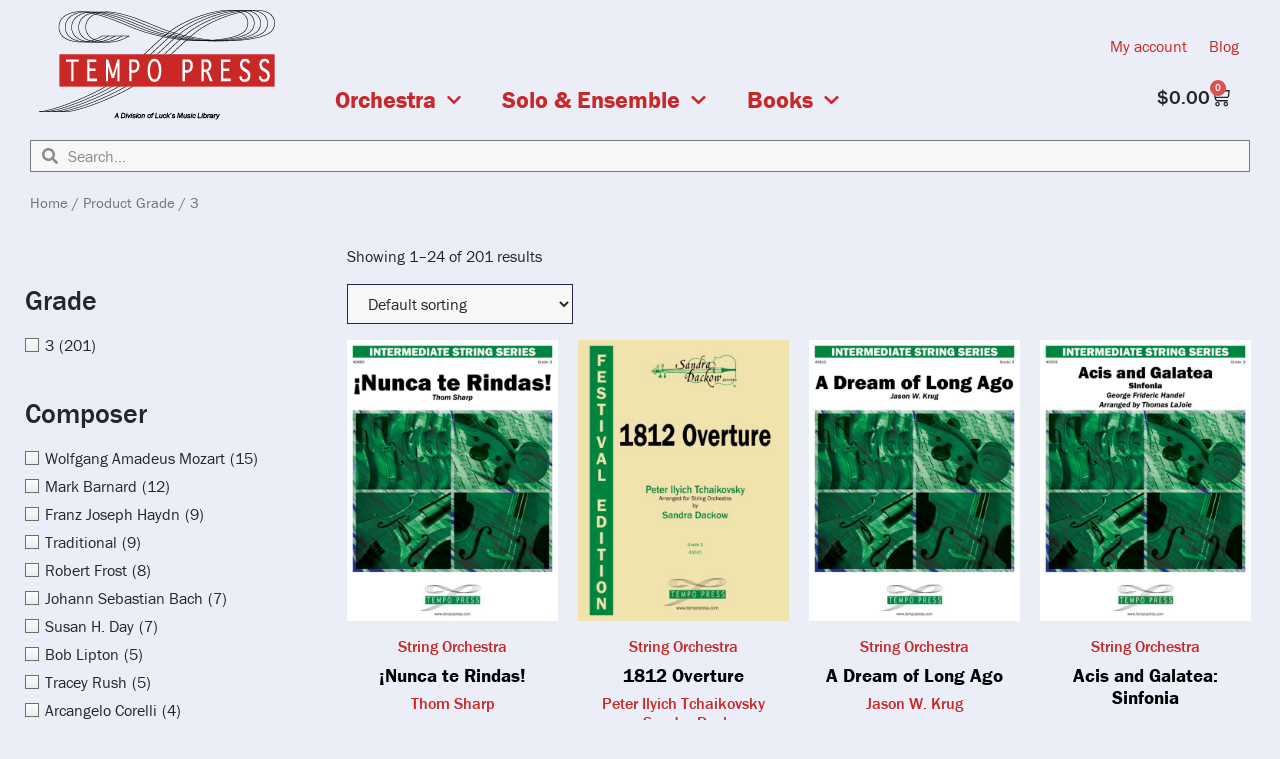

--- FILE ---
content_type: text/html; charset=UTF-8
request_url: https://www.tempopress.com/grade/3/
body_size: 27478
content:
<!doctype html>
<html lang="en-US">
<head>
	<meta charset="UTF-8">
	<meta name="viewport" content="width=device-width, initial-scale=1">
	<link rel="profile" href="https://gmpg.org/xfn/11">
	<title>3 &#8211; Tempo Press</title>
<meta name='robots' content='max-image-preview:large' />
	<style>img:is([sizes="auto" i], [sizes^="auto," i]) { contain-intrinsic-size: 3000px 1500px }</style>
	<script>window._wca = window._wca || [];</script>
<link rel='dns-prefetch' href='//stats.wp.com' />
<link rel='dns-prefetch' href='//capi-automation.s3.us-east-2.amazonaws.com' />
<link rel="alternate" type="application/rss+xml" title="Tempo Press &raquo; Feed" href="https://www.tempopress.com/feed/" />
<link rel="alternate" type="application/rss+xml" title="Tempo Press &raquo; Comments Feed" href="https://www.tempopress.com/comments/feed/" />
<link rel="alternate" type="application/rss+xml" title="Tempo Press &raquo; 3 Grade Feed" href="https://www.tempopress.com/grade/3/feed/" />
<script>
window._wpemojiSettings = {"baseUrl":"https:\/\/s.w.org\/images\/core\/emoji\/16.0.1\/72x72\/","ext":".png","svgUrl":"https:\/\/s.w.org\/images\/core\/emoji\/16.0.1\/svg\/","svgExt":".svg","source":{"concatemoji":"https:\/\/www.tempopress.com\/wp-includes\/js\/wp-emoji-release.min.js?ver=6.8.3"}};
/*! This file is auto-generated */
!function(s,n){var o,i,e;function c(e){try{var t={supportTests:e,timestamp:(new Date).valueOf()};sessionStorage.setItem(o,JSON.stringify(t))}catch(e){}}function p(e,t,n){e.clearRect(0,0,e.canvas.width,e.canvas.height),e.fillText(t,0,0);var t=new Uint32Array(e.getImageData(0,0,e.canvas.width,e.canvas.height).data),a=(e.clearRect(0,0,e.canvas.width,e.canvas.height),e.fillText(n,0,0),new Uint32Array(e.getImageData(0,0,e.canvas.width,e.canvas.height).data));return t.every(function(e,t){return e===a[t]})}function u(e,t){e.clearRect(0,0,e.canvas.width,e.canvas.height),e.fillText(t,0,0);for(var n=e.getImageData(16,16,1,1),a=0;a<n.data.length;a++)if(0!==n.data[a])return!1;return!0}function f(e,t,n,a){switch(t){case"flag":return n(e,"\ud83c\udff3\ufe0f\u200d\u26a7\ufe0f","\ud83c\udff3\ufe0f\u200b\u26a7\ufe0f")?!1:!n(e,"\ud83c\udde8\ud83c\uddf6","\ud83c\udde8\u200b\ud83c\uddf6")&&!n(e,"\ud83c\udff4\udb40\udc67\udb40\udc62\udb40\udc65\udb40\udc6e\udb40\udc67\udb40\udc7f","\ud83c\udff4\u200b\udb40\udc67\u200b\udb40\udc62\u200b\udb40\udc65\u200b\udb40\udc6e\u200b\udb40\udc67\u200b\udb40\udc7f");case"emoji":return!a(e,"\ud83e\udedf")}return!1}function g(e,t,n,a){var r="undefined"!=typeof WorkerGlobalScope&&self instanceof WorkerGlobalScope?new OffscreenCanvas(300,150):s.createElement("canvas"),o=r.getContext("2d",{willReadFrequently:!0}),i=(o.textBaseline="top",o.font="600 32px Arial",{});return e.forEach(function(e){i[e]=t(o,e,n,a)}),i}function t(e){var t=s.createElement("script");t.src=e,t.defer=!0,s.head.appendChild(t)}"undefined"!=typeof Promise&&(o="wpEmojiSettingsSupports",i=["flag","emoji"],n.supports={everything:!0,everythingExceptFlag:!0},e=new Promise(function(e){s.addEventListener("DOMContentLoaded",e,{once:!0})}),new Promise(function(t){var n=function(){try{var e=JSON.parse(sessionStorage.getItem(o));if("object"==typeof e&&"number"==typeof e.timestamp&&(new Date).valueOf()<e.timestamp+604800&&"object"==typeof e.supportTests)return e.supportTests}catch(e){}return null}();if(!n){if("undefined"!=typeof Worker&&"undefined"!=typeof OffscreenCanvas&&"undefined"!=typeof URL&&URL.createObjectURL&&"undefined"!=typeof Blob)try{var e="postMessage("+g.toString()+"("+[JSON.stringify(i),f.toString(),p.toString(),u.toString()].join(",")+"));",a=new Blob([e],{type:"text/javascript"}),r=new Worker(URL.createObjectURL(a),{name:"wpTestEmojiSupports"});return void(r.onmessage=function(e){c(n=e.data),r.terminate(),t(n)})}catch(e){}c(n=g(i,f,p,u))}t(n)}).then(function(e){for(var t in e)n.supports[t]=e[t],n.supports.everything=n.supports.everything&&n.supports[t],"flag"!==t&&(n.supports.everythingExceptFlag=n.supports.everythingExceptFlag&&n.supports[t]);n.supports.everythingExceptFlag=n.supports.everythingExceptFlag&&!n.supports.flag,n.DOMReady=!1,n.readyCallback=function(){n.DOMReady=!0}}).then(function(){return e}).then(function(){var e;n.supports.everything||(n.readyCallback(),(e=n.source||{}).concatemoji?t(e.concatemoji):e.wpemoji&&e.twemoji&&(t(e.twemoji),t(e.wpemoji)))}))}((window,document),window._wpemojiSettings);
</script>
<link rel="stylesheet" type="text/css" href="https://use.typekit.net/blp4jou.css"><link rel='stylesheet' id='wc-authorize-net-cim-credit-card-checkout-block-css' href='https://www.tempopress.com/wp-content/plugins/woocommerce-gateway-authorize-net-cim/assets/css/blocks/wc-authorize-net-cim-checkout-block.css?ver=3.10.14' media='all' />
<link rel='stylesheet' id='wc-authorize-net-cim-echeck-checkout-block-css' href='https://www.tempopress.com/wp-content/plugins/woocommerce-gateway-authorize-net-cim/assets/css/blocks/wc-authorize-net-cim-checkout-block.css?ver=3.10.14' media='all' />
<style id='wp-emoji-styles-inline-css'>

	img.wp-smiley, img.emoji {
		display: inline !important;
		border: none !important;
		box-shadow: none !important;
		height: 1em !important;
		width: 1em !important;
		margin: 0 0.07em !important;
		vertical-align: -0.1em !important;
		background: none !important;
		padding: 0 !important;
	}
</style>
<link rel='stylesheet' id='wp-block-library-css' href='https://www.tempopress.com/wp-includes/css/dist/block-library/style.min.css?ver=6.8.3' media='all' />
<style id='global-styles-inline-css'>
:root{--wp--preset--aspect-ratio--square: 1;--wp--preset--aspect-ratio--4-3: 4/3;--wp--preset--aspect-ratio--3-4: 3/4;--wp--preset--aspect-ratio--3-2: 3/2;--wp--preset--aspect-ratio--2-3: 2/3;--wp--preset--aspect-ratio--16-9: 16/9;--wp--preset--aspect-ratio--9-16: 9/16;--wp--preset--color--black: #000000;--wp--preset--color--cyan-bluish-gray: #abb8c3;--wp--preset--color--white: #ffffff;--wp--preset--color--pale-pink: #f78da7;--wp--preset--color--vivid-red: #cf2e2e;--wp--preset--color--luminous-vivid-orange: #ff6900;--wp--preset--color--luminous-vivid-amber: #fcb900;--wp--preset--color--light-green-cyan: #7bdcb5;--wp--preset--color--vivid-green-cyan: #00d084;--wp--preset--color--pale-cyan-blue: #8ed1fc;--wp--preset--color--vivid-cyan-blue: #0693e3;--wp--preset--color--vivid-purple: #9b51e0;--wp--preset--gradient--vivid-cyan-blue-to-vivid-purple: linear-gradient(135deg,rgba(6,147,227,1) 0%,rgb(155,81,224) 100%);--wp--preset--gradient--light-green-cyan-to-vivid-green-cyan: linear-gradient(135deg,rgb(122,220,180) 0%,rgb(0,208,130) 100%);--wp--preset--gradient--luminous-vivid-amber-to-luminous-vivid-orange: linear-gradient(135deg,rgba(252,185,0,1) 0%,rgba(255,105,0,1) 100%);--wp--preset--gradient--luminous-vivid-orange-to-vivid-red: linear-gradient(135deg,rgba(255,105,0,1) 0%,rgb(207,46,46) 100%);--wp--preset--gradient--very-light-gray-to-cyan-bluish-gray: linear-gradient(135deg,rgb(238,238,238) 0%,rgb(169,184,195) 100%);--wp--preset--gradient--cool-to-warm-spectrum: linear-gradient(135deg,rgb(74,234,220) 0%,rgb(151,120,209) 20%,rgb(207,42,186) 40%,rgb(238,44,130) 60%,rgb(251,105,98) 80%,rgb(254,248,76) 100%);--wp--preset--gradient--blush-light-purple: linear-gradient(135deg,rgb(255,206,236) 0%,rgb(152,150,240) 100%);--wp--preset--gradient--blush-bordeaux: linear-gradient(135deg,rgb(254,205,165) 0%,rgb(254,45,45) 50%,rgb(107,0,62) 100%);--wp--preset--gradient--luminous-dusk: linear-gradient(135deg,rgb(255,203,112) 0%,rgb(199,81,192) 50%,rgb(65,88,208) 100%);--wp--preset--gradient--pale-ocean: linear-gradient(135deg,rgb(255,245,203) 0%,rgb(182,227,212) 50%,rgb(51,167,181) 100%);--wp--preset--gradient--electric-grass: linear-gradient(135deg,rgb(202,248,128) 0%,rgb(113,206,126) 100%);--wp--preset--gradient--midnight: linear-gradient(135deg,rgb(2,3,129) 0%,rgb(40,116,252) 100%);--wp--preset--font-size--small: 13px;--wp--preset--font-size--medium: 20px;--wp--preset--font-size--large: 36px;--wp--preset--font-size--x-large: 42px;--wp--preset--spacing--20: 0.44rem;--wp--preset--spacing--30: 0.67rem;--wp--preset--spacing--40: 1rem;--wp--preset--spacing--50: 1.5rem;--wp--preset--spacing--60: 2.25rem;--wp--preset--spacing--70: 3.38rem;--wp--preset--spacing--80: 5.06rem;--wp--preset--shadow--natural: 6px 6px 9px rgba(0, 0, 0, 0.2);--wp--preset--shadow--deep: 12px 12px 50px rgba(0, 0, 0, 0.4);--wp--preset--shadow--sharp: 6px 6px 0px rgba(0, 0, 0, 0.2);--wp--preset--shadow--outlined: 6px 6px 0px -3px rgba(255, 255, 255, 1), 6px 6px rgba(0, 0, 0, 1);--wp--preset--shadow--crisp: 6px 6px 0px rgba(0, 0, 0, 1);}:root { --wp--style--global--content-size: 800px;--wp--style--global--wide-size: 1200px; }:where(body) { margin: 0; }.wp-site-blocks > .alignleft { float: left; margin-right: 2em; }.wp-site-blocks > .alignright { float: right; margin-left: 2em; }.wp-site-blocks > .aligncenter { justify-content: center; margin-left: auto; margin-right: auto; }:where(.wp-site-blocks) > * { margin-block-start: 24px; margin-block-end: 0; }:where(.wp-site-blocks) > :first-child { margin-block-start: 0; }:where(.wp-site-blocks) > :last-child { margin-block-end: 0; }:root { --wp--style--block-gap: 24px; }:root :where(.is-layout-flow) > :first-child{margin-block-start: 0;}:root :where(.is-layout-flow) > :last-child{margin-block-end: 0;}:root :where(.is-layout-flow) > *{margin-block-start: 24px;margin-block-end: 0;}:root :where(.is-layout-constrained) > :first-child{margin-block-start: 0;}:root :where(.is-layout-constrained) > :last-child{margin-block-end: 0;}:root :where(.is-layout-constrained) > *{margin-block-start: 24px;margin-block-end: 0;}:root :where(.is-layout-flex){gap: 24px;}:root :where(.is-layout-grid){gap: 24px;}.is-layout-flow > .alignleft{float: left;margin-inline-start: 0;margin-inline-end: 2em;}.is-layout-flow > .alignright{float: right;margin-inline-start: 2em;margin-inline-end: 0;}.is-layout-flow > .aligncenter{margin-left: auto !important;margin-right: auto !important;}.is-layout-constrained > .alignleft{float: left;margin-inline-start: 0;margin-inline-end: 2em;}.is-layout-constrained > .alignright{float: right;margin-inline-start: 2em;margin-inline-end: 0;}.is-layout-constrained > .aligncenter{margin-left: auto !important;margin-right: auto !important;}.is-layout-constrained > :where(:not(.alignleft):not(.alignright):not(.alignfull)){max-width: var(--wp--style--global--content-size);margin-left: auto !important;margin-right: auto !important;}.is-layout-constrained > .alignwide{max-width: var(--wp--style--global--wide-size);}body .is-layout-flex{display: flex;}.is-layout-flex{flex-wrap: wrap;align-items: center;}.is-layout-flex > :is(*, div){margin: 0;}body .is-layout-grid{display: grid;}.is-layout-grid > :is(*, div){margin: 0;}body{padding-top: 0px;padding-right: 0px;padding-bottom: 0px;padding-left: 0px;}a:where(:not(.wp-element-button)){text-decoration: underline;}:root :where(.wp-element-button, .wp-block-button__link){background-color: #32373c;border-width: 0;color: #fff;font-family: inherit;font-size: inherit;line-height: inherit;padding: calc(0.667em + 2px) calc(1.333em + 2px);text-decoration: none;}.has-black-color{color: var(--wp--preset--color--black) !important;}.has-cyan-bluish-gray-color{color: var(--wp--preset--color--cyan-bluish-gray) !important;}.has-white-color{color: var(--wp--preset--color--white) !important;}.has-pale-pink-color{color: var(--wp--preset--color--pale-pink) !important;}.has-vivid-red-color{color: var(--wp--preset--color--vivid-red) !important;}.has-luminous-vivid-orange-color{color: var(--wp--preset--color--luminous-vivid-orange) !important;}.has-luminous-vivid-amber-color{color: var(--wp--preset--color--luminous-vivid-amber) !important;}.has-light-green-cyan-color{color: var(--wp--preset--color--light-green-cyan) !important;}.has-vivid-green-cyan-color{color: var(--wp--preset--color--vivid-green-cyan) !important;}.has-pale-cyan-blue-color{color: var(--wp--preset--color--pale-cyan-blue) !important;}.has-vivid-cyan-blue-color{color: var(--wp--preset--color--vivid-cyan-blue) !important;}.has-vivid-purple-color{color: var(--wp--preset--color--vivid-purple) !important;}.has-black-background-color{background-color: var(--wp--preset--color--black) !important;}.has-cyan-bluish-gray-background-color{background-color: var(--wp--preset--color--cyan-bluish-gray) !important;}.has-white-background-color{background-color: var(--wp--preset--color--white) !important;}.has-pale-pink-background-color{background-color: var(--wp--preset--color--pale-pink) !important;}.has-vivid-red-background-color{background-color: var(--wp--preset--color--vivid-red) !important;}.has-luminous-vivid-orange-background-color{background-color: var(--wp--preset--color--luminous-vivid-orange) !important;}.has-luminous-vivid-amber-background-color{background-color: var(--wp--preset--color--luminous-vivid-amber) !important;}.has-light-green-cyan-background-color{background-color: var(--wp--preset--color--light-green-cyan) !important;}.has-vivid-green-cyan-background-color{background-color: var(--wp--preset--color--vivid-green-cyan) !important;}.has-pale-cyan-blue-background-color{background-color: var(--wp--preset--color--pale-cyan-blue) !important;}.has-vivid-cyan-blue-background-color{background-color: var(--wp--preset--color--vivid-cyan-blue) !important;}.has-vivid-purple-background-color{background-color: var(--wp--preset--color--vivid-purple) !important;}.has-black-border-color{border-color: var(--wp--preset--color--black) !important;}.has-cyan-bluish-gray-border-color{border-color: var(--wp--preset--color--cyan-bluish-gray) !important;}.has-white-border-color{border-color: var(--wp--preset--color--white) !important;}.has-pale-pink-border-color{border-color: var(--wp--preset--color--pale-pink) !important;}.has-vivid-red-border-color{border-color: var(--wp--preset--color--vivid-red) !important;}.has-luminous-vivid-orange-border-color{border-color: var(--wp--preset--color--luminous-vivid-orange) !important;}.has-luminous-vivid-amber-border-color{border-color: var(--wp--preset--color--luminous-vivid-amber) !important;}.has-light-green-cyan-border-color{border-color: var(--wp--preset--color--light-green-cyan) !important;}.has-vivid-green-cyan-border-color{border-color: var(--wp--preset--color--vivid-green-cyan) !important;}.has-pale-cyan-blue-border-color{border-color: var(--wp--preset--color--pale-cyan-blue) !important;}.has-vivid-cyan-blue-border-color{border-color: var(--wp--preset--color--vivid-cyan-blue) !important;}.has-vivid-purple-border-color{border-color: var(--wp--preset--color--vivid-purple) !important;}.has-vivid-cyan-blue-to-vivid-purple-gradient-background{background: var(--wp--preset--gradient--vivid-cyan-blue-to-vivid-purple) !important;}.has-light-green-cyan-to-vivid-green-cyan-gradient-background{background: var(--wp--preset--gradient--light-green-cyan-to-vivid-green-cyan) !important;}.has-luminous-vivid-amber-to-luminous-vivid-orange-gradient-background{background: var(--wp--preset--gradient--luminous-vivid-amber-to-luminous-vivid-orange) !important;}.has-luminous-vivid-orange-to-vivid-red-gradient-background{background: var(--wp--preset--gradient--luminous-vivid-orange-to-vivid-red) !important;}.has-very-light-gray-to-cyan-bluish-gray-gradient-background{background: var(--wp--preset--gradient--very-light-gray-to-cyan-bluish-gray) !important;}.has-cool-to-warm-spectrum-gradient-background{background: var(--wp--preset--gradient--cool-to-warm-spectrum) !important;}.has-blush-light-purple-gradient-background{background: var(--wp--preset--gradient--blush-light-purple) !important;}.has-blush-bordeaux-gradient-background{background: var(--wp--preset--gradient--blush-bordeaux) !important;}.has-luminous-dusk-gradient-background{background: var(--wp--preset--gradient--luminous-dusk) !important;}.has-pale-ocean-gradient-background{background: var(--wp--preset--gradient--pale-ocean) !important;}.has-electric-grass-gradient-background{background: var(--wp--preset--gradient--electric-grass) !important;}.has-midnight-gradient-background{background: var(--wp--preset--gradient--midnight) !important;}.has-small-font-size{font-size: var(--wp--preset--font-size--small) !important;}.has-medium-font-size{font-size: var(--wp--preset--font-size--medium) !important;}.has-large-font-size{font-size: var(--wp--preset--font-size--large) !important;}.has-x-large-font-size{font-size: var(--wp--preset--font-size--x-large) !important;}
:root :where(.wp-block-pullquote){font-size: 1.5em;line-height: 1.6;}
</style>
<style id='woocommerce-inline-inline-css'>
.woocommerce form .form-row .required { visibility: visible; }
</style>
<link rel='stylesheet' id='parent-style-css' href='https://www.tempopress.com/wp-content/themes/hello-elementor/style.css?ver=6.8.3' media='all' />
<link rel='stylesheet' id='mytheme-woocommerce-css' href='https://www.tempopress.com/wp-content/themes/hello-elementor-child/css/woocommerce.css?ver=6.8.3' media='all' />
<link rel='stylesheet' id='hello-elementor-css' href='https://www.tempopress.com/wp-content/themes/hello-elementor/assets/css/reset.css?ver=3.4.4' media='all' />
<link rel='stylesheet' id='hello-elementor-theme-style-css' href='https://www.tempopress.com/wp-content/themes/hello-elementor/assets/css/theme.css?ver=3.4.4' media='all' />
<link rel='stylesheet' id='hello-elementor-header-footer-css' href='https://www.tempopress.com/wp-content/themes/hello-elementor/assets/css/header-footer.css?ver=3.4.4' media='all' />
<link rel='stylesheet' id='elementor-frontend-css' href='https://www.tempopress.com/wp-content/plugins/elementor/assets/css/frontend.min.css?ver=3.34.2' media='all' />
<link rel='stylesheet' id='widget-image-css' href='https://www.tempopress.com/wp-content/plugins/elementor/assets/css/widget-image.min.css?ver=3.34.2' media='all' />
<link rel='stylesheet' id='widget-nav-menu-css' href='https://www.tempopress.com/wp-content/plugins/elementor-pro/assets/css/widget-nav-menu.min.css?ver=3.34.1' media='all' />
<link rel='stylesheet' id='widget-woocommerce-menu-cart-css' href='https://www.tempopress.com/wp-content/plugins/elementor-pro/assets/css/widget-woocommerce-menu-cart.min.css?ver=3.34.1' media='all' />
<link rel='stylesheet' id='widget-search-form-css' href='https://www.tempopress.com/wp-content/plugins/elementor-pro/assets/css/widget-search-form.min.css?ver=3.34.1' media='all' />
<link rel='stylesheet' id='widget-divider-css' href='https://www.tempopress.com/wp-content/plugins/elementor/assets/css/widget-divider.min.css?ver=3.34.2' media='all' />
<link rel='stylesheet' id='widget-woocommerce-products-css' href='https://www.tempopress.com/wp-content/plugins/elementor-pro/assets/css/widget-woocommerce-products.min.css?ver=3.34.1' media='all' />
<link rel='stylesheet' id='widget-woocommerce-products-archive-css' href='https://www.tempopress.com/wp-content/plugins/elementor-pro/assets/css/widget-woocommerce-products-archive.min.css?ver=3.34.1' media='all' />
<link rel='stylesheet' id='widget-heading-css' href='https://www.tempopress.com/wp-content/plugins/elementor/assets/css/widget-heading.min.css?ver=3.34.2' media='all' />
<link rel='stylesheet' id='widget-form-css' href='https://www.tempopress.com/wp-content/plugins/elementor-pro/assets/css/widget-form.min.css?ver=3.34.1' media='all' />
<link rel='stylesheet' id='e-animation-zoomIn-css' href='https://www.tempopress.com/wp-content/plugins/elementor/assets/lib/animations/styles/zoomIn.min.css?ver=3.34.2' media='all' />
<link rel='stylesheet' id='e-popup-css' href='https://www.tempopress.com/wp-content/plugins/elementor-pro/assets/css/conditionals/popup.min.css?ver=3.34.1' media='all' />
<link rel='stylesheet' id='elementor-post-9506-css' href='https://www.tempopress.com/wp-content/uploads/elementor/css/post-9506.css?ver=1768937990' media='all' />
<link rel='stylesheet' id='font-awesome-5-all-css' href='https://www.tempopress.com/wp-content/plugins/elementor/assets/lib/font-awesome/css/all.min.css?ver=3.34.2' media='all' />
<link rel='stylesheet' id='font-awesome-4-shim-css' href='https://www.tempopress.com/wp-content/plugins/elementor/assets/lib/font-awesome/css/v4-shims.min.css?ver=3.34.2' media='all' />
<link rel='stylesheet' id='namogo-icons-css' href='https://www.tempopress.com/wp-content/plugins/elementor-extras/assets/lib/nicons/css/nicons.css?ver=2.2.48' media='all' />
<link rel='stylesheet' id='elementor-extras-frontend-css' href='https://www.tempopress.com/wp-content/plugins/elementor-extras/assets/css/frontend.min.css?ver=2.2.48' media='all' />
<link rel='stylesheet' id='elementor-post-7108-css' href='https://www.tempopress.com/wp-content/uploads/elementor/css/post-7108.css?ver=1768937991' media='all' />
<link rel='stylesheet' id='elementor-post-7149-css' href='https://www.tempopress.com/wp-content/uploads/elementor/css/post-7149.css?ver=1768937991' media='all' />
<link rel='stylesheet' id='elementor-post-7193-css' href='https://www.tempopress.com/wp-content/uploads/elementor/css/post-7193.css?ver=1768939179' media='all' />
<link rel='stylesheet' id='elementor-post-10793-css' href='https://www.tempopress.com/wp-content/uploads/elementor/css/post-10793.css?ver=1768937991' media='all' />
<link rel='stylesheet' id='sv-wc-payment-gateway-payment-form-v5_15_12-css' href='https://www.tempopress.com/wp-content/plugins/woocommerce-gateway-authorize-net-cim/vendor/skyverge/wc-plugin-framework/woocommerce/payment-gateway/assets/css/frontend/sv-wc-payment-gateway-payment-form.min.css?ver=5.15.12' media='all' />
<link rel='stylesheet' id='ari-fancybox-css' href='https://www.tempopress.com/wp-content/plugins/ari-fancy-lightbox/assets/fancybox/jquery.fancybox.min.css?ver=1.4.1' media='all' />
<style id='ari-fancybox-inline-css'>
BODY .fancybox-container{z-index:200000}BODY .fancybox-is-open .fancybox-bg{opacity:0.87}BODY .fancybox-bg {background-color:#0f0f11}BODY .fancybox-thumbs {background-color:#ffffff}
</style>
<script src="https://www.tempopress.com/wp-includes/js/jquery/jquery.min.js?ver=3.7.1" id="jquery-core-js"></script>
<script src="https://www.tempopress.com/wp-includes/js/jquery/jquery-migrate.min.js?ver=3.4.1" id="jquery-migrate-js"></script>
<script src="https://www.tempopress.com/wp-content/plugins/woocommerce/assets/js/jquery-blockui/jquery.blockUI.min.js?ver=2.7.0-wc.10.4.3" id="wc-jquery-blockui-js" defer data-wp-strategy="defer"></script>
<script id="wc-add-to-cart-js-extra">
var wc_add_to_cart_params = {"ajax_url":"\/wp-admin\/admin-ajax.php","wc_ajax_url":"\/?wc-ajax=%%endpoint%%","i18n_view_cart":"View cart","cart_url":"https:\/\/www.tempopress.com\/cart\/","is_cart":"","cart_redirect_after_add":"no"};
</script>
<script src="https://www.tempopress.com/wp-content/plugins/woocommerce/assets/js/frontend/add-to-cart.min.js?ver=10.4.3" id="wc-add-to-cart-js" defer data-wp-strategy="defer"></script>
<script src="https://www.tempopress.com/wp-content/plugins/woocommerce/assets/js/js-cookie/js.cookie.min.js?ver=2.1.4-wc.10.4.3" id="wc-js-cookie-js" defer data-wp-strategy="defer"></script>
<script id="woocommerce-js-extra">
var woocommerce_params = {"ajax_url":"\/wp-admin\/admin-ajax.php","wc_ajax_url":"\/?wc-ajax=%%endpoint%%","i18n_password_show":"Show password","i18n_password_hide":"Hide password"};
</script>
<script src="https://www.tempopress.com/wp-content/plugins/woocommerce/assets/js/frontend/woocommerce.min.js?ver=10.4.3" id="woocommerce-js" defer data-wp-strategy="defer"></script>
<script src="https://stats.wp.com/s-202604.js" id="woocommerce-analytics-js" defer data-wp-strategy="defer"></script>
<script src="https://www.tempopress.com/wp-content/plugins/elementor/assets/lib/font-awesome/js/v4-shims.min.js?ver=3.34.2" id="font-awesome-4-shim-js"></script>
<script id="ari-fancybox-js-extra">
var ARI_FANCYBOX = {"lightbox":{"arrows":false,"infobar":false,"buttons":["fullScreen","close"],"keyboard":false,"backFocus":false,"trapFocus":false,"thumbs":{"hideOnClose":false},"touch":{"vertical":true,"momentum":true},"clickOutside":false,"clickSlide":false,"lang":"custom","i18n":{"custom":{"PREV":"Previous","NEXT":"Next","PLAY_START":"Start slideshow (P)","PLAY_STOP":"Stop slideshow (P)","FULL_SCREEN":"Full screen (F)","THUMBS":"Thumbnails (G)","CLOSE":"Close (Esc)","ERROR":"The requested content cannot be loaded. <br\/> Please try again later."}}},"convert":{"wp_gallery":{"convert":false,"grouping":false},"pdf":{"convert":true,"internal":{"viewer":"iframe"}}},"sanitize":null,"viewers":{"pdfjs":{"url":"https:\/\/www.tempopress.com\/wp-content\/plugins\/ari-fancy-lightbox\/assets\/pdfjs\/web\/viewer.html"}}};
</script>
<script src="https://www.tempopress.com/wp-content/plugins/ari-fancy-lightbox/assets/fancybox/jquery.fancybox.min.js?ver=1.4.1" id="ari-fancybox-js"></script>
<link rel="https://api.w.org/" href="https://www.tempopress.com/wp-json/" /><link rel="EditURI" type="application/rsd+xml" title="RSD" href="https://www.tempopress.com/xmlrpc.php?rsd" />
<meta name="generator" content="WordPress 6.8.3" />
<meta name="generator" content="WooCommerce 10.4.3" />
	<style>img#wpstats{display:none}</style>
		    <script>
    (function($) {
        $(document).on('facetwp-loaded', function() {
            $('.facetwp-facet').each(function() {
                var facet_name = $(this).attr('data-name');
                var facet_label = FWP.settings.labels[facet_name];
                if ( 'undefined' !== typeof FWP.settings.num_choices[facet_name] && FWP.settings.num_choices[facet_name] > 0 && $('.facet-label[data-for="' + facet_name + '"]').length < 1 ) {
                    $(this).before('<h3 class="facet-label" data-for="' + facet_name + '">' + facet_label + '</h3>');
                } else if ( 'undefined' !== typeof FWP.settings.num_choices[facet_name] && !FWP.settings.num_choices[facet_name] > 0 && 'Tags' !== facet_label) {
                    $('.facet-label[data-for="' + facet_name + '"]').remove();
                } 
            });
        });
    })(jQuery);
    </script>
	<noscript><style>.woocommerce-product-gallery{ opacity: 1 !important; }</style></noscript>
	<meta name="generator" content="Elementor 3.34.2; features: e_font_icon_svg, additional_custom_breakpoints; settings: css_print_method-external, google_font-enabled, font_display-auto">
			<script  type="text/javascript">
				!function(f,b,e,v,n,t,s){if(f.fbq)return;n=f.fbq=function(){n.callMethod?
					n.callMethod.apply(n,arguments):n.queue.push(arguments)};if(!f._fbq)f._fbq=n;
					n.push=n;n.loaded=!0;n.version='2.0';n.queue=[];t=b.createElement(e);t.async=!0;
					t.src=v;s=b.getElementsByTagName(e)[0];s.parentNode.insertBefore(t,s)}(window,
					document,'script','https://connect.facebook.net/en_US/fbevents.js');
			</script>
			<!-- WooCommerce Facebook Integration Begin -->
			<script  type="text/javascript">

				fbq('init', '379063533253914', {}, {
    "agent": "woocommerce_6-10.4.3-3.5.15"
});

				document.addEventListener( 'DOMContentLoaded', function() {
					// Insert placeholder for events injected when a product is added to the cart through AJAX.
					document.body.insertAdjacentHTML( 'beforeend', '<div class=\"wc-facebook-pixel-event-placeholder\"></div>' );
				}, false );

			</script>
			<!-- WooCommerce Facebook Integration End -->
						<style>
				.e-con.e-parent:nth-of-type(n+4):not(.e-lazyloaded):not(.e-no-lazyload),
				.e-con.e-parent:nth-of-type(n+4):not(.e-lazyloaded):not(.e-no-lazyload) * {
					background-image: none !important;
				}
				@media screen and (max-height: 1024px) {
					.e-con.e-parent:nth-of-type(n+3):not(.e-lazyloaded):not(.e-no-lazyload),
					.e-con.e-parent:nth-of-type(n+3):not(.e-lazyloaded):not(.e-no-lazyload) * {
						background-image: none !important;
					}
				}
				@media screen and (max-height: 640px) {
					.e-con.e-parent:nth-of-type(n+2):not(.e-lazyloaded):not(.e-no-lazyload),
					.e-con.e-parent:nth-of-type(n+2):not(.e-lazyloaded):not(.e-no-lazyload) * {
						background-image: none !important;
					}
				}
			</style>
			<link rel="icon" href="https://www.tempopress.com/wp-content/uploads/2020/09/cropped-Tempo-Press-Red-without-LML@3x-square-100x100.png" sizes="32x32" />
<link rel="icon" href="https://www.tempopress.com/wp-content/uploads/2020/09/cropped-Tempo-Press-Red-without-LML@3x-square-300x300.png" sizes="192x192" />
<link rel="apple-touch-icon" href="https://www.tempopress.com/wp-content/uploads/2020/09/cropped-Tempo-Press-Red-without-LML@3x-square-300x300.png" />
<meta name="msapplication-TileImage" content="https://www.tempopress.com/wp-content/uploads/2020/09/cropped-Tempo-Press-Red-without-LML@3x-square-300x300.png" />
</head>
<body class="archive tax-pa_grade term-24 wp-custom-logo wp-embed-responsive wp-theme-hello-elementor wp-child-theme-hello-elementor-child theme-hello-elementor woocommerce woocommerce-page woocommerce-no-js hello-elementor-default elementor-page-7193 elementor-default elementor-template-full-width elementor-kit-9506">



		<header data-elementor-type="header" data-elementor-id="7108" class="elementor elementor-7108 elementor-location-header" data-elementor-post-type="elementor_library">
					<section class="elementor-section elementor-top-section elementor-element elementor-element-298a9be elementor-section-full_width elementor-section-content-bottom elementor-section-height-default elementor-section-height-default" data-id="298a9be" data-element_type="section">
						<div class="elementor-container elementor-column-gap-default">
					<div class="elementor-column elementor-col-50 elementor-top-column elementor-element elementor-element-1967d47" data-id="1967d47" data-element_type="column">
			<div class="elementor-widget-wrap elementor-element-populated">
						<div class="elementor-element elementor-element-eabb2a3 elementor-widget elementor-widget-theme-site-logo elementor-widget-image" data-id="eabb2a3" data-element_type="widget" data-widget_type="theme-site-logo.default">
				<div class="elementor-widget-container">
											<a href="https://www.tempopress.com">
			<img width="236" height="110" src="https://www.tempopress.com/wp-content/uploads/2018/08/Tempo-Press-logo-red-1.png" class="attachment-full size-full wp-image-72" alt="" />				</a>
											</div>
				</div>
					</div>
		</div>
				<div class="elementor-column elementor-col-50 elementor-top-column elementor-element elementor-element-e97e37b" data-id="e97e37b" data-element_type="column">
			<div class="elementor-widget-wrap elementor-element-populated">
						<div class="elementor-element elementor-element-89d67f1 elementor-nav-menu__align-end elementor-nav-menu--dropdown-none elementor-hidden-phone elementor-widget elementor-widget-nav-menu" data-id="89d67f1" data-element_type="widget" data-settings="{&quot;submenu_icon&quot;:{&quot;value&quot;:&quot;&lt;i aria-hidden=\&quot;true\&quot; class=\&quot;\&quot;&gt;&lt;\/i&gt;&quot;,&quot;library&quot;:&quot;&quot;},&quot;layout&quot;:&quot;horizontal&quot;}" data-widget_type="nav-menu.default">
				<div class="elementor-widget-container">
								<nav aria-label="Menu" class="elementor-nav-menu--main elementor-nav-menu__container elementor-nav-menu--layout-horizontal e--pointer-none">
				<ul id="menu-1-89d67f1" class="elementor-nav-menu"><li class="menu-item menu-item-type-post_type menu-item-object-page menu-item-5075"><a href="https://www.tempopress.com/my-account/" class="elementor-item">My account</a></li>
<li class="menu-item menu-item-type-post_type menu-item-object-page menu-item-5076"><a href="https://www.tempopress.com/blog/" class="elementor-item">Blog</a></li>
</ul>			</nav>
						<nav class="elementor-nav-menu--dropdown elementor-nav-menu__container" aria-hidden="true">
				<ul id="menu-2-89d67f1" class="elementor-nav-menu"><li class="menu-item menu-item-type-post_type menu-item-object-page menu-item-5075"><a href="https://www.tempopress.com/my-account/" class="elementor-item" tabindex="-1">My account</a></li>
<li class="menu-item menu-item-type-post_type menu-item-object-page menu-item-5076"><a href="https://www.tempopress.com/blog/" class="elementor-item" tabindex="-1">Blog</a></li>
</ul>			</nav>
						</div>
				</div>
				<section class="elementor-section elementor-inner-section elementor-element elementor-element-69cfe60 elementor-section-boxed elementor-section-height-default elementor-section-height-default" data-id="69cfe60" data-element_type="section">
						<div class="elementor-container elementor-column-gap-default">
					<div class="elementor-column elementor-col-50 elementor-inner-column elementor-element elementor-element-a532778" data-id="a532778" data-element_type="column">
			<div class="elementor-widget-wrap elementor-element-populated">
						<div class="elementor-element elementor-element-ece8085 elementor-nav-menu--dropdown-mobile elementor-widget-mobile__width-initial elementor-nav-menu__text-align-aside elementor-nav-menu--toggle elementor-nav-menu--burger elementor-widget elementor-widget-nav-menu" data-id="ece8085" data-element_type="widget" data-settings="{&quot;submenu_icon&quot;:{&quot;value&quot;:&quot;&lt;svg aria-hidden=\&quot;true\&quot; class=\&quot;fa-svg-chevron-down e-font-icon-svg e-fas-chevron-down\&quot; viewBox=\&quot;0 0 448 512\&quot; xmlns=\&quot;http:\/\/www.w3.org\/2000\/svg\&quot;&gt;&lt;path d=\&quot;M207.029 381.476L12.686 187.132c-9.373-9.373-9.373-24.569 0-33.941l22.667-22.667c9.357-9.357 24.522-9.375 33.901-.04L224 284.505l154.745-154.021c9.379-9.335 24.544-9.317 33.901.04l22.667 22.667c9.373 9.373 9.373 24.569 0 33.941L240.971 381.476c-9.373 9.372-24.569 9.372-33.942 0z\&quot;&gt;&lt;\/path&gt;&lt;\/svg&gt;&quot;,&quot;library&quot;:&quot;fa-solid&quot;},&quot;layout&quot;:&quot;horizontal&quot;,&quot;toggle&quot;:&quot;burger&quot;}" data-widget_type="nav-menu.default">
				<div class="elementor-widget-container">
								<nav aria-label="Menu" class="elementor-nav-menu--main elementor-nav-menu__container elementor-nav-menu--layout-horizontal e--pointer-none">
				<ul id="menu-1-ece8085" class="elementor-nav-menu"><li class="menu-item menu-item-type-taxonomy menu-item-object-product_cat menu-item-has-children menu-item-2764"><a href="https://www.tempopress.com/product-category/orchestra/" class="elementor-item">Orchestra</a>
<ul class="sub-menu elementor-nav-menu--dropdown">
	<li class="menu-item menu-item-type-taxonomy menu-item-object-product_cat menu-item-2766"><a href="https://www.tempopress.com/product-category/orchestra/string-orchestra/" class="elementor-sub-item">String Orchestra</a></li>
	<li class="menu-item menu-item-type-taxonomy menu-item-object-product_cat menu-item-2765"><a href="https://www.tempopress.com/product-category/orchestra/full-orchestra/" class="elementor-sub-item">Full Orchestra</a></li>
</ul>
</li>
<li class="menu-item menu-item-type-taxonomy menu-item-object-product_cat menu-item-has-children menu-item-2762"><a href="https://www.tempopress.com/product-category/se/" class="elementor-item">Solo &#038; Ensemble</a>
<ul class="sub-menu elementor-nav-menu--dropdown">
	<li class="menu-item menu-item-type-taxonomy menu-item-object-product_cat menu-item-has-children menu-item-2774"><a href="https://www.tempopress.com/product-category/se/violin/" class="elementor-sub-item">Violin</a>
	<ul class="sub-menu elementor-nav-menu--dropdown">
		<li class="menu-item menu-item-type-taxonomy menu-item-object-product_cat menu-item-2776"><a href="https://www.tempopress.com/product-category/se/violin/violin-solo/" class="elementor-sub-item">Violin Solo</a></li>
		<li class="menu-item menu-item-type-taxonomy menu-item-object-product_cat menu-item-2777"><a href="https://www.tempopress.com/product-category/se/violin/violin-duet/" class="elementor-sub-item">Violin Duet</a></li>
	</ul>
</li>
	<li class="menu-item menu-item-type-taxonomy menu-item-object-product_cat menu-item-has-children menu-item-2775"><a href="https://www.tempopress.com/product-category/se/viola/" class="elementor-sub-item">Viola</a>
	<ul class="sub-menu elementor-nav-menu--dropdown">
		<li class="menu-item menu-item-type-taxonomy menu-item-object-product_cat menu-item-2778"><a href="https://www.tempopress.com/product-category/se/viola/viola-solo/" class="elementor-sub-item">Viola Solo</a></li>
		<li class="menu-item menu-item-type-taxonomy menu-item-object-product_cat menu-item-2779"><a href="https://www.tempopress.com/product-category/se/viola/viola-duet/" class="elementor-sub-item">Viola Duet</a></li>
		<li class="menu-item menu-item-type-taxonomy menu-item-object-product_cat menu-item-2927"><a href="https://www.tempopress.com/product-category/se/viola/viola-quartet/" class="elementor-sub-item">Viola Quartet</a></li>
		<li class="menu-item menu-item-type-taxonomy menu-item-object-product_cat menu-item-2924"><a href="https://www.tempopress.com/product-category/se/viola/viola-quintet/" class="elementor-sub-item">Viola Quintet</a></li>
		<li class="menu-item menu-item-type-taxonomy menu-item-object-product_cat menu-item-2921"><a href="https://www.tempopress.com/product-category/se/viola/viola-sextet/" class="elementor-sub-item">Viola Sextet</a></li>
		<li class="menu-item menu-item-type-taxonomy menu-item-object-product_cat menu-item-2919"><a href="https://www.tempopress.com/product-category/se/viola/viola-octet/" class="elementor-sub-item">Viola Octet</a></li>
	</ul>
</li>
	<li class="menu-item menu-item-type-taxonomy menu-item-object-product_cat menu-item-has-children menu-item-2922"><a href="https://www.tempopress.com/product-category/se/cello/" class="elementor-sub-item">Cello</a>
	<ul class="sub-menu elementor-nav-menu--dropdown">
		<li class="menu-item menu-item-type-taxonomy menu-item-object-product_cat menu-item-2923"><a href="https://www.tempopress.com/product-category/se/cello/cello-solo/" class="elementor-sub-item">Cello Solo</a></li>
		<li class="menu-item menu-item-type-taxonomy menu-item-object-product_cat menu-item-2925"><a href="https://www.tempopress.com/product-category/se/cello/cello-quartet/" class="elementor-sub-item">Cello Quartet</a></li>
	</ul>
</li>
	<li class="menu-item menu-item-type-taxonomy menu-item-object-product_cat menu-item-has-children menu-item-2918"><a href="https://www.tempopress.com/product-category/se/mixed-strings/" class="elementor-sub-item">Mixed Strings</a>
	<ul class="sub-menu elementor-nav-menu--dropdown">
		<li class="menu-item menu-item-type-taxonomy menu-item-object-product_cat menu-item-2920"><a href="https://www.tempopress.com/product-category/se/mixed-strings/string-trio/" class="elementor-sub-item">String Trio</a></li>
		<li class="menu-item menu-item-type-taxonomy menu-item-object-product_cat menu-item-2926"><a href="https://www.tempopress.com/product-category/se/mixed-strings/string-quartet/" class="elementor-sub-item">String Quartet</a></li>
	</ul>
</li>
</ul>
</li>
<li class="menu-item menu-item-type-taxonomy menu-item-object-product_cat menu-item-has-children menu-item-2771"><a href="https://www.tempopress.com/product-category/book/" class="elementor-item">Books</a>
<ul class="sub-menu elementor-nav-menu--dropdown">
	<li class="menu-item menu-item-type-taxonomy menu-item-object-product_cat menu-item-2947"><a href="https://www.tempopress.com/product-category/book/expressive-orchestra-series/" class="elementor-sub-item">Expressive Orchestra Series</a></li>
	<li class="menu-item menu-item-type-post_type menu-item-object-product menu-item-2945"><a href="https://www.tempopress.com/shop/two-octave-scales-and-bowings/" class="elementor-sub-item">Two Octave Scales and Bowings</a></li>
</ul>
</li>
</ul>			</nav>
					<div class="elementor-menu-toggle" role="button" tabindex="0" aria-label="Menu Toggle" aria-expanded="false">
			<svg aria-hidden="true" role="presentation" class="elementor-menu-toggle__icon--open e-font-icon-svg e-eicon-menu-bar" viewBox="0 0 1000 1000" xmlns="http://www.w3.org/2000/svg"><path d="M104 333H896C929 333 958 304 958 271S929 208 896 208H104C71 208 42 237 42 271S71 333 104 333ZM104 583H896C929 583 958 554 958 521S929 458 896 458H104C71 458 42 487 42 521S71 583 104 583ZM104 833H896C929 833 958 804 958 771S929 708 896 708H104C71 708 42 737 42 771S71 833 104 833Z"></path></svg><svg aria-hidden="true" role="presentation" class="elementor-menu-toggle__icon--close e-font-icon-svg e-eicon-close" viewBox="0 0 1000 1000" xmlns="http://www.w3.org/2000/svg"><path d="M742 167L500 408 258 167C246 154 233 150 217 150 196 150 179 158 167 167 154 179 150 196 150 212 150 229 154 242 171 254L408 500 167 742C138 771 138 800 167 829 196 858 225 858 254 829L496 587 738 829C750 842 767 846 783 846 800 846 817 842 829 829 842 817 846 804 846 783 846 767 842 750 829 737L588 500 833 258C863 229 863 200 833 171 804 137 775 137 742 167Z"></path></svg>		</div>
					<nav class="elementor-nav-menu--dropdown elementor-nav-menu__container" aria-hidden="true">
				<ul id="menu-2-ece8085" class="elementor-nav-menu"><li class="menu-item menu-item-type-taxonomy menu-item-object-product_cat menu-item-has-children menu-item-2764"><a href="https://www.tempopress.com/product-category/orchestra/" class="elementor-item" tabindex="-1">Orchestra</a>
<ul class="sub-menu elementor-nav-menu--dropdown">
	<li class="menu-item menu-item-type-taxonomy menu-item-object-product_cat menu-item-2766"><a href="https://www.tempopress.com/product-category/orchestra/string-orchestra/" class="elementor-sub-item" tabindex="-1">String Orchestra</a></li>
	<li class="menu-item menu-item-type-taxonomy menu-item-object-product_cat menu-item-2765"><a href="https://www.tempopress.com/product-category/orchestra/full-orchestra/" class="elementor-sub-item" tabindex="-1">Full Orchestra</a></li>
</ul>
</li>
<li class="menu-item menu-item-type-taxonomy menu-item-object-product_cat menu-item-has-children menu-item-2762"><a href="https://www.tempopress.com/product-category/se/" class="elementor-item" tabindex="-1">Solo &#038; Ensemble</a>
<ul class="sub-menu elementor-nav-menu--dropdown">
	<li class="menu-item menu-item-type-taxonomy menu-item-object-product_cat menu-item-has-children menu-item-2774"><a href="https://www.tempopress.com/product-category/se/violin/" class="elementor-sub-item" tabindex="-1">Violin</a>
	<ul class="sub-menu elementor-nav-menu--dropdown">
		<li class="menu-item menu-item-type-taxonomy menu-item-object-product_cat menu-item-2776"><a href="https://www.tempopress.com/product-category/se/violin/violin-solo/" class="elementor-sub-item" tabindex="-1">Violin Solo</a></li>
		<li class="menu-item menu-item-type-taxonomy menu-item-object-product_cat menu-item-2777"><a href="https://www.tempopress.com/product-category/se/violin/violin-duet/" class="elementor-sub-item" tabindex="-1">Violin Duet</a></li>
	</ul>
</li>
	<li class="menu-item menu-item-type-taxonomy menu-item-object-product_cat menu-item-has-children menu-item-2775"><a href="https://www.tempopress.com/product-category/se/viola/" class="elementor-sub-item" tabindex="-1">Viola</a>
	<ul class="sub-menu elementor-nav-menu--dropdown">
		<li class="menu-item menu-item-type-taxonomy menu-item-object-product_cat menu-item-2778"><a href="https://www.tempopress.com/product-category/se/viola/viola-solo/" class="elementor-sub-item" tabindex="-1">Viola Solo</a></li>
		<li class="menu-item menu-item-type-taxonomy menu-item-object-product_cat menu-item-2779"><a href="https://www.tempopress.com/product-category/se/viola/viola-duet/" class="elementor-sub-item" tabindex="-1">Viola Duet</a></li>
		<li class="menu-item menu-item-type-taxonomy menu-item-object-product_cat menu-item-2927"><a href="https://www.tempopress.com/product-category/se/viola/viola-quartet/" class="elementor-sub-item" tabindex="-1">Viola Quartet</a></li>
		<li class="menu-item menu-item-type-taxonomy menu-item-object-product_cat menu-item-2924"><a href="https://www.tempopress.com/product-category/se/viola/viola-quintet/" class="elementor-sub-item" tabindex="-1">Viola Quintet</a></li>
		<li class="menu-item menu-item-type-taxonomy menu-item-object-product_cat menu-item-2921"><a href="https://www.tempopress.com/product-category/se/viola/viola-sextet/" class="elementor-sub-item" tabindex="-1">Viola Sextet</a></li>
		<li class="menu-item menu-item-type-taxonomy menu-item-object-product_cat menu-item-2919"><a href="https://www.tempopress.com/product-category/se/viola/viola-octet/" class="elementor-sub-item" tabindex="-1">Viola Octet</a></li>
	</ul>
</li>
	<li class="menu-item menu-item-type-taxonomy menu-item-object-product_cat menu-item-has-children menu-item-2922"><a href="https://www.tempopress.com/product-category/se/cello/" class="elementor-sub-item" tabindex="-1">Cello</a>
	<ul class="sub-menu elementor-nav-menu--dropdown">
		<li class="menu-item menu-item-type-taxonomy menu-item-object-product_cat menu-item-2923"><a href="https://www.tempopress.com/product-category/se/cello/cello-solo/" class="elementor-sub-item" tabindex="-1">Cello Solo</a></li>
		<li class="menu-item menu-item-type-taxonomy menu-item-object-product_cat menu-item-2925"><a href="https://www.tempopress.com/product-category/se/cello/cello-quartet/" class="elementor-sub-item" tabindex="-1">Cello Quartet</a></li>
	</ul>
</li>
	<li class="menu-item menu-item-type-taxonomy menu-item-object-product_cat menu-item-has-children menu-item-2918"><a href="https://www.tempopress.com/product-category/se/mixed-strings/" class="elementor-sub-item" tabindex="-1">Mixed Strings</a>
	<ul class="sub-menu elementor-nav-menu--dropdown">
		<li class="menu-item menu-item-type-taxonomy menu-item-object-product_cat menu-item-2920"><a href="https://www.tempopress.com/product-category/se/mixed-strings/string-trio/" class="elementor-sub-item" tabindex="-1">String Trio</a></li>
		<li class="menu-item menu-item-type-taxonomy menu-item-object-product_cat menu-item-2926"><a href="https://www.tempopress.com/product-category/se/mixed-strings/string-quartet/" class="elementor-sub-item" tabindex="-1">String Quartet</a></li>
	</ul>
</li>
</ul>
</li>
<li class="menu-item menu-item-type-taxonomy menu-item-object-product_cat menu-item-has-children menu-item-2771"><a href="https://www.tempopress.com/product-category/book/" class="elementor-item" tabindex="-1">Books</a>
<ul class="sub-menu elementor-nav-menu--dropdown">
	<li class="menu-item menu-item-type-taxonomy menu-item-object-product_cat menu-item-2947"><a href="https://www.tempopress.com/product-category/book/expressive-orchestra-series/" class="elementor-sub-item" tabindex="-1">Expressive Orchestra Series</a></li>
	<li class="menu-item menu-item-type-post_type menu-item-object-product menu-item-2945"><a href="https://www.tempopress.com/shop/two-octave-scales-and-bowings/" class="elementor-sub-item" tabindex="-1">Two Octave Scales and Bowings</a></li>
</ul>
</li>
</ul>			</nav>
						</div>
				</div>
					</div>
		</div>
				<div class="elementor-column elementor-col-50 elementor-inner-column elementor-element elementor-element-8cc54c8" data-id="8cc54c8" data-element_type="column">
			<div class="elementor-widget-wrap elementor-element-populated">
						<div class="elementor-element elementor-element-32af824 toggle-icon--cart-medium elementor-menu-cart--items-indicator-bubble elementor-menu-cart--show-subtotal-yes elementor-menu-cart--cart-type-side-cart elementor-menu-cart--show-remove-button-yes elementor-widget elementor-widget-woocommerce-menu-cart" data-id="32af824" data-element_type="widget" data-settings="{&quot;cart_type&quot;:&quot;side-cart&quot;,&quot;open_cart&quot;:&quot;click&quot;,&quot;automatically_open_cart&quot;:&quot;no&quot;}" data-widget_type="woocommerce-menu-cart.default">
				<div class="elementor-widget-container">
							<div class="elementor-menu-cart__wrapper">
							<div class="elementor-menu-cart__toggle_wrapper">
					<div class="elementor-menu-cart__container elementor-lightbox" aria-hidden="true">
						<div class="elementor-menu-cart__main" aria-hidden="true">
									<div class="elementor-menu-cart__close-button">
					</div>
									<div class="widget_shopping_cart_content">
															</div>
						</div>
					</div>
							<div class="elementor-menu-cart__toggle elementor-button-wrapper">
			<a id="elementor-menu-cart__toggle_button" href="#" class="elementor-menu-cart__toggle_button elementor-button elementor-size-sm" aria-expanded="false">
				<span class="elementor-button-text"><span class="woocommerce-Price-amount amount"><bdi><span class="woocommerce-Price-currencySymbol">&#36;</span>0.00</bdi></span></span>
				<span class="elementor-button-icon">
					<span class="elementor-button-icon-qty" data-counter="0">0</span>
					<svg class="e-font-icon-svg e-eicon-cart-medium" viewBox="0 0 1000 1000" xmlns="http://www.w3.org/2000/svg"><path d="M740 854C740 883 763 906 792 906S844 883 844 854 820 802 792 802 740 825 740 854ZM217 156H958C977 156 992 173 989 191L957 452C950 509 901 552 843 552H297L303 581C311 625 350 656 395 656H875C892 656 906 670 906 687S892 719 875 719H394C320 719 255 666 241 593L141 94H42C25 94 10 80 10 62S25 31 42 31H167C182 31 195 42 198 56L217 156ZM230 219L284 490H843C869 490 891 470 895 444L923 219H230ZM677 854C677 791 728 740 792 740S906 791 906 854 855 969 792 969 677 918 677 854ZM260 854C260 791 312 740 375 740S490 791 490 854 438 969 375 969 260 918 260 854ZM323 854C323 883 346 906 375 906S427 883 427 854 404 802 375 802 323 825 323 854Z"></path></svg>					<span class="elementor-screen-only">Cart</span>
				</span>
			</a>
		</div>
						</div>
					</div> <!-- close elementor-menu-cart__wrapper -->
						</div>
				</div>
					</div>
		</div>
					</div>
		</section>
					</div>
		</div>
					</div>
		</section>
				<section class="elementor-section elementor-top-section elementor-element elementor-element-d269be7 elementor-section-full_width elementor-section-height-default elementor-section-height-default" data-id="d269be7" data-element_type="section">
						<div class="elementor-container elementor-column-gap-default">
					<div class="elementor-column elementor-col-100 elementor-top-column elementor-element elementor-element-ae5a898" data-id="ae5a898" data-element_type="column">
			<div class="elementor-widget-wrap elementor-element-populated">
						<div class="elementor-element elementor-element-4cc6f66 elementor-search-form--skin-minimal elementor-widget__width-inherit elementor-widget elementor-widget-search-form" data-id="4cc6f66" data-element_type="widget" data-settings="{&quot;skin&quot;:&quot;minimal&quot;}" data-widget_type="search-form.default">
				<div class="elementor-widget-container">
							<search role="search">
			<form class="elementor-search-form" action="https://www.tempopress.com" method="get">
												<div class="elementor-search-form__container">
					<label class="elementor-screen-only" for="elementor-search-form-4cc6f66">Search</label>

											<div class="elementor-search-form__icon">
							<div class="e-font-icon-svg-container"><svg aria-hidden="true" class="e-font-icon-svg e-fas-search" viewBox="0 0 512 512" xmlns="http://www.w3.org/2000/svg"><path d="M505 442.7L405.3 343c-4.5-4.5-10.6-7-17-7H372c27.6-35.3 44-79.7 44-128C416 93.1 322.9 0 208 0S0 93.1 0 208s93.1 208 208 208c48.3 0 92.7-16.4 128-44v16.3c0 6.4 2.5 12.5 7 17l99.7 99.7c9.4 9.4 24.6 9.4 33.9 0l28.3-28.3c9.4-9.4 9.4-24.6.1-34zM208 336c-70.7 0-128-57.2-128-128 0-70.7 57.2-128 128-128 70.7 0 128 57.2 128 128 0 70.7-57.2 128-128 128z"></path></svg></div>							<span class="elementor-screen-only">Search</span>
						</div>
					
					<input id="elementor-search-form-4cc6f66" placeholder="Search..." class="elementor-search-form__input" type="search" name="s" value="">
					<input type="hidden" name="post_type" value="product" />
					
									</div>
			</form>
		</search>
						</div>
				</div>
					</div>
		</div>
					</div>
		</section>
				</header>
				<div data-elementor-type="product-archive" data-elementor-id="7193" class="elementor elementor-7193 elementor-location-archive product" data-elementor-post-type="elementor_library">
					<section class="elementor-section elementor-top-section elementor-element elementor-element-174ccfd elementor-section-full_width elementor-section-height-default elementor-section-height-default" data-id="174ccfd" data-element_type="section">
						<div class="elementor-container elementor-column-gap-default">
					<div class="elementor-column elementor-col-100 elementor-top-column elementor-element elementor-element-c06c952" data-id="c06c952" data-element_type="column">
			<div class="elementor-widget-wrap elementor-element-populated">
						<div class="elementor-element elementor-element-32a177c elementor-widget elementor-widget-woocommerce-breadcrumb" data-id="32a177c" data-element_type="widget" data-widget_type="woocommerce-breadcrumb.default">
				<div class="elementor-widget-container">
					<nav class="woocommerce-breadcrumb" aria-label="Breadcrumb"><a href="https://www.tempopress.com">Home</a>&nbsp;&#47;&nbsp;Product Grade&nbsp;&#47;&nbsp;3</nav>				</div>
				</div>
					</div>
		</div>
					</div>
		</section>
				<section class="elementor-section elementor-top-section elementor-element elementor-element-fbd161f elementor-reverse-mobile elementor-section-full_width elementor-section-height-default elementor-section-height-default" data-id="fbd161f" data-element_type="section">
						<div class="elementor-container elementor-column-gap-narrow">
					<div class="elementor-column elementor-col-33 elementor-top-column elementor-element elementor-element-712020d" data-id="712020d" data-element_type="column">
			<div class="elementor-widget-wrap elementor-element-populated">
						<div class="elementor-element elementor-element-a1926b9 elementor-hidden-phone elementor-widget elementor-widget-shortcode" data-id="a1926b9" data-element_type="widget" data-widget_type="shortcode.default">
				<div class="elementor-widget-container">
							<div class="elementor-shortcode"><div class="facetwp-facet facetwp-facet-on_sale facetwp-type-checkboxes" data-name="on_sale" data-type="checkboxes"></div>
<div class="facetwp-facet facetwp-facet-grade facetwp-type-checkboxes" data-name="grade" data-type="checkboxes"></div>
<div class="facetwp-facet facetwp-facet-accompaniment facetwp-type-checkboxes" data-name="accompaniment" data-type="checkboxes"></div>
<div class="facetwp-facet facetwp-facet-author facetwp-type-checkboxes" data-name="author" data-type="checkboxes"></div>
<div class="facetwp-facet facetwp-facet-composer facetwp-type-checkboxes" data-name="composer" data-type="checkboxes"></div>
<div class="facetwp-facet facetwp-facet-arranger facetwp-type-checkboxes" data-name="arranger" data-type="checkboxes"></div>
<div class="facetwp-facet facetwp-facet-tags facetwp-type-fselect" data-name="tags" data-type="fselect"></div>
 </div>
						</div>
				</div>
					</div>
		</div>
				<div class="elementor-column elementor-col-66 elementor-top-column elementor-element elementor-element-b79ea27" data-id="b79ea27" data-element_type="column">
			<div class="elementor-widget-wrap elementor-element-populated">
						<div class="elementor-element elementor-element-fb8829e elementor-align-center facetwp-flyout-open elementor-hidden-desktop elementor-hidden-tablet elementor-widget elementor-widget-button" data-id="fb8829e" data-element_type="widget" data-widget_type="button.default">
				<div class="elementor-widget-container">
									<div class="elementor-button-wrapper">
					<a class="elementor-button elementor-button-link elementor-size-sm" href="#">
						<span class="elementor-button-content-wrapper">
									<span class="elementor-button-text">Filter</span>
					</span>
					</a>
				</div>
								</div>
				</div>
				<div class="facetwp-template facetwp-elementor-widget elementor-element elementor-element-6b513f1 elementor-product-loop-item--align-center elementor-products-grid elementor-wc-products elementor-widget elementor-widget-wc-archive-products" data-id="6b513f1" data-element_type="widget" data-widget_type="wc-archive-products.default">
				<div class="elementor-widget-container">
					<div class="woocommerce columns-4 "><div class="woocommerce-notices-wrapper"></div><p class="woocommerce-result-count" role="alert" aria-relevant="all" >
	Showing 1&ndash;24 of 201 results</p>
<form class="woocommerce-ordering" method="get">
		<select
		name="orderby"
		class="orderby"
					aria-label="Shop order"
			>
					<option value="menu_order"  selected='selected'>Default sorting</option>
					<option value="popularity" >Sort by popularity</option>
					<option value="rating" >Sort by average rating</option>
					<option value="date" >Sort by latest</option>
					<option value="price" >Sort by price: low to high</option>
					<option value="price-desc" >Sort by price: high to low</option>
			</select>
	<input type="hidden" name="paged" value="1" />
	</form>
<ul class="products elementor-grid columns-4">
<li class="product type-product post-9950 status-publish first instock product_cat-string-orchestra has-post-thumbnail taxable shipping-taxable product-type-grouped">
	<a href="https://www.tempopress.com/shop/nunca-te-rindas/" class="woocommerce-LoopProduct-link woocommerce-loop-product__link"><img fetchpriority="high" width="550" height="733" src="https://www.tempopress.com/wp-content/uploads/2020/09/40860-¡Nunca-te-Rindas-scaled-550x733.jpg" class="attachment-woocommerce_thumbnail size-woocommerce_thumbnail" alt="¡Nunca te Rindas!" decoding="async" srcset="https://www.tempopress.com/wp-content/uploads/2020/09/40860-¡Nunca-te-Rindas-scaled-550x733.jpg 550w, https://www.tempopress.com/wp-content/uploads/2020/09/40860-¡Nunca-te-Rindas-scaled-900x1200.jpg 900w, https://www.tempopress.com/wp-content/uploads/2020/09/40860-¡Nunca-te-Rindas-225x300.jpg 225w, https://www.tempopress.com/wp-content/uploads/2020/09/40860-¡Nunca-te-Rindas-768x1024.jpg 768w, https://www.tempopress.com/wp-content/uploads/2020/09/40860-¡Nunca-te-Rindas-1152x1536.jpg 1152w, https://www.tempopress.com/wp-content/uploads/2020/09/40860-¡Nunca-te-Rindas-1536x2048.jpg 1536w, https://www.tempopress.com/wp-content/uploads/2020/09/40860-¡Nunca-te-Rindas-scaled.jpg 1920w" sizes="(max-width: 550px) 100vw, 550px" /><h3 class='loop-product_cat'>String Orchestra</h3><h2 class="woocommerce-loop-product__title">¡Nunca te Rindas!</h2><h3 class='loop-product_people'>Thom Sharp</h3><h3 class='loop-product_grade'>Grade: 3</h3>
</a></li>
<li class="product type-product post-1912 status-publish instock product_cat-string-orchestra product_tag-festival-edition product_tag-patriotic product_tag-russian has-post-thumbnail taxable shipping-taxable product-type-grouped">
	<a href="https://www.tempopress.com/shop/1812-overture/" class="woocommerce-LoopProduct-link woocommerce-loop-product__link"><img width="550" height="733" src="https://www.tempopress.com/wp-content/uploads/2019/11/40545-1812-Overture-scaled-550x733.jpg" class="attachment-woocommerce_thumbnail size-woocommerce_thumbnail" alt="1812 Overture" decoding="async" srcset="https://www.tempopress.com/wp-content/uploads/2019/11/40545-1812-Overture-scaled-550x733.jpg 550w, https://www.tempopress.com/wp-content/uploads/2019/11/40545-1812-Overture-scaled-225x300.jpg 225w, https://www.tempopress.com/wp-content/uploads/2019/11/40545-1812-Overture-scaled-768x1024.jpg 768w, https://www.tempopress.com/wp-content/uploads/2019/11/40545-1812-Overture-scaled-1152x1536.jpg 1152w, https://www.tempopress.com/wp-content/uploads/2019/11/40545-1812-Overture-scaled-1536x2048.jpg 1536w, https://www.tempopress.com/wp-content/uploads/2019/11/40545-1812-Overture-scaled-900x1200.jpg 900w, https://www.tempopress.com/wp-content/uploads/2019/11/40545-1812-Overture-scaled.jpg 1920w" sizes="(max-width: 550px) 100vw, 550px" /><h3 class='loop-product_cat'>String Orchestra</h3><h2 class="woocommerce-loop-product__title">1812 Overture</h2><h3 class='loop-product_people'>Peter Ilyich Tchaikovsky</br>arr. Sandra Dackow</h3><h3 class='loop-product_grade'>Grade: 3</h3>
</a></li>
<li class="product type-product post-2107 status-publish instock product_cat-string-orchestra has-post-thumbnail taxable shipping-taxable product-type-grouped">
	<a href="https://www.tempopress.com/shop/a-dream-of-long-ago/" class="woocommerce-LoopProduct-link woocommerce-loop-product__link"><img loading="lazy" width="550" height="733" src="https://www.tempopress.com/wp-content/uploads/2019/11/40812-A-Dream-of-Long-Ago-scaled-550x733.jpg" class="attachment-woocommerce_thumbnail size-woocommerce_thumbnail" alt="A Dream of Long Ago" decoding="async" srcset="https://www.tempopress.com/wp-content/uploads/2019/11/40812-A-Dream-of-Long-Ago-scaled-550x733.jpg 550w, https://www.tempopress.com/wp-content/uploads/2019/11/40812-A-Dream-of-Long-Ago-scaled-225x300.jpg 225w, https://www.tempopress.com/wp-content/uploads/2019/11/40812-A-Dream-of-Long-Ago-scaled-768x1024.jpg 768w, https://www.tempopress.com/wp-content/uploads/2019/11/40812-A-Dream-of-Long-Ago-scaled-1152x1536.jpg 1152w, https://www.tempopress.com/wp-content/uploads/2019/11/40812-A-Dream-of-Long-Ago-scaled-1536x2048.jpg 1536w, https://www.tempopress.com/wp-content/uploads/2019/11/40812-A-Dream-of-Long-Ago-scaled-900x1200.jpg 900w, https://www.tempopress.com/wp-content/uploads/2019/11/40812-A-Dream-of-Long-Ago-scaled.jpg 1920w" sizes="(max-width: 550px) 100vw, 550px" /><h3 class='loop-product_cat'>String Orchestra</h3><h2 class="woocommerce-loop-product__title">A Dream of Long Ago</h2><h3 class='loop-product_people'>Jason W. Krug</h3><h3 class='loop-product_grade'>Grade: 3</h3>
</a></li>
<li class="product type-product post-13486 status-publish last instock product_cat-string-orchestra product_tag-opera has-post-thumbnail taxable shipping-taxable product-type-grouped">
	<a href="https://www.tempopress.com/shop/acis-and-galatea-sinfonia/" class="woocommerce-LoopProduct-link woocommerce-loop-product__link"><img loading="lazy" width="550" height="733" src="https://www.tempopress.com/wp-content/uploads/2022/05/40903-Acis-and-Galatea-550x733.jpg" class="attachment-woocommerce_thumbnail size-woocommerce_thumbnail" alt="Acis and Galatea: Sinfonia" decoding="async" srcset="https://www.tempopress.com/wp-content/uploads/2022/05/40903-Acis-and-Galatea-550x733.jpg 550w, https://www.tempopress.com/wp-content/uploads/2022/05/40903-Acis-and-Galatea-225x300.jpg 225w, https://www.tempopress.com/wp-content/uploads/2022/05/40903-Acis-and-Galatea-768x1024.jpg 768w, https://www.tempopress.com/wp-content/uploads/2022/05/40903-Acis-and-Galatea-1152x1536.jpg 1152w, https://www.tempopress.com/wp-content/uploads/2022/05/40903-Acis-and-Galatea-1536x2048.jpg 1536w, https://www.tempopress.com/wp-content/uploads/2022/05/40903-Acis-and-Galatea-900x1200.jpg 900w, https://www.tempopress.com/wp-content/uploads/2022/05/40903-Acis-and-Galatea-scaled.jpg 1920w" sizes="(max-width: 550px) 100vw, 550px" /><h3 class='loop-product_cat'>String Orchestra</h3><h2 class="woocommerce-loop-product__title">Acis and Galatea: Sinfonia</h2><h3 class='loop-product_people'>George Frideric Handel</br>arr. Thomas LaJoie</h3><h3 class='loop-product_grade'>Grade: 3</h3>
</a></li>
<li class="product type-product post-17758 status-publish first instock product_cat-string-orchestra has-post-thumbnail taxable shipping-taxable product-type-grouped">
	<a href="https://www.tempopress.com/shop/adoration/" class="woocommerce-LoopProduct-link woocommerce-loop-product__link"><img loading="lazy" width="550" height="733" src="https://www.tempopress.com/wp-content/uploads/2023/09/40910-Adoration-550x733.jpg" class="attachment-woocommerce_thumbnail size-woocommerce_thumbnail" alt="Adoration" decoding="async" srcset="https://www.tempopress.com/wp-content/uploads/2023/09/40910-Adoration-550x733.jpg 550w, https://www.tempopress.com/wp-content/uploads/2023/09/40910-Adoration-225x300.jpg 225w, https://www.tempopress.com/wp-content/uploads/2023/09/40910-Adoration.jpg 648w" sizes="(max-width: 550px) 100vw, 550px" /><h3 class='loop-product_cat'>String Orchestra</h3><h2 class="woocommerce-loop-product__title">Adoration</h2><h3 class='loop-product_people'>Florence B. Price</br>arr. Steve Olson</h3><h3 class='loop-product_grade'>Grade: 3</h3>
</a></li>
<li class="product type-product post-1992 status-publish instock product_cat-string-orchestra has-post-thumbnail taxable shipping-taxable product-type-grouped">
	<a href="https://www.tempopress.com/shop/after-hours/" class="woocommerce-LoopProduct-link woocommerce-loop-product__link"><img loading="lazy" width="550" height="733" src="https://www.tempopress.com/wp-content/uploads/2019/11/40693-After-Hours-scaled-550x733.jpg" class="attachment-woocommerce_thumbnail size-woocommerce_thumbnail" alt="After Hours" decoding="async" srcset="https://www.tempopress.com/wp-content/uploads/2019/11/40693-After-Hours-scaled-550x733.jpg 550w, https://www.tempopress.com/wp-content/uploads/2019/11/40693-After-Hours-scaled-225x300.jpg 225w, https://www.tempopress.com/wp-content/uploads/2019/11/40693-After-Hours-scaled-768x1024.jpg 768w, https://www.tempopress.com/wp-content/uploads/2019/11/40693-After-Hours-scaled-1152x1536.jpg 1152w, https://www.tempopress.com/wp-content/uploads/2019/11/40693-After-Hours-scaled-1536x2048.jpg 1536w, https://www.tempopress.com/wp-content/uploads/2019/11/40693-After-Hours-scaled-900x1200.jpg 900w, https://www.tempopress.com/wp-content/uploads/2019/11/40693-After-Hours-scaled.jpg 1920w" sizes="(max-width: 550px) 100vw, 550px" /><h3 class='loop-product_cat'>String Orchestra</h3><h2 class="woocommerce-loop-product__title">After Hours</h2><h3 class='loop-product_people'>Bob Lipton</h3><h3 class='loop-product_grade'>Grade: 3</h3>
</a></li>
<li class="product type-product post-10129 status-publish instock product_cat-string-orchestra has-post-thumbnail taxable shipping-taxable product-type-grouped">
	<a href="https://www.tempopress.com/shop/afternoon-soliloquy/" class="woocommerce-LoopProduct-link woocommerce-loop-product__link"><img loading="lazy" width="550" height="733" src="https://www.tempopress.com/wp-content/uploads/2019/11/40845-Afternoon-Soliloquy-scaled-550x733.jpg" class="attachment-woocommerce_thumbnail size-woocommerce_thumbnail" alt="Afternoon Soliloquy" decoding="async" srcset="https://www.tempopress.com/wp-content/uploads/2019/11/40845-Afternoon-Soliloquy-scaled-550x733.jpg 550w, https://www.tempopress.com/wp-content/uploads/2019/11/40845-Afternoon-Soliloquy-scaled-225x300.jpg 225w, https://www.tempopress.com/wp-content/uploads/2019/11/40845-Afternoon-Soliloquy-scaled-768x1024.jpg 768w, https://www.tempopress.com/wp-content/uploads/2019/11/40845-Afternoon-Soliloquy-scaled-1152x1536.jpg 1152w, https://www.tempopress.com/wp-content/uploads/2019/11/40845-Afternoon-Soliloquy-scaled-1536x2048.jpg 1536w, https://www.tempopress.com/wp-content/uploads/2019/11/40845-Afternoon-Soliloquy-scaled-900x1200.jpg 900w, https://www.tempopress.com/wp-content/uploads/2019/11/40845-Afternoon-Soliloquy-scaled.jpg 1920w" sizes="(max-width: 550px) 100vw, 550px" /><h3 class='loop-product_cat'>String Orchestra</h3><h2 class="woocommerce-loop-product__title">Afternoon Soliloquy</h2><h3 class='loop-product_people'>Susan H. Day</h3><h3 class='loop-product_grade'>Grade: 3</h3>
</a></li>
<li class="product type-product post-18980 status-publish last instock product_cat-string-orchestra has-post-thumbnail featured taxable shipping-taxable product-type-grouped">
	<a href="https://www.tempopress.com/shop/ah-dolente-partita-from-madrigals-book-iv-no-1/" class="woocommerce-LoopProduct-link woocommerce-loop-product__link"><img loading="lazy" width="550" height="733" src="https://www.tempopress.com/wp-content/uploads/2024/06/40937-Ah-Dolente-Partita-550x733.jpg" class="attachment-woocommerce_thumbnail size-woocommerce_thumbnail" alt="Ah Dolente Partita from Madrigals Book IV, No. 1" decoding="async" srcset="https://www.tempopress.com/wp-content/uploads/2024/06/40937-Ah-Dolente-Partita-550x733.jpg 550w, https://www.tempopress.com/wp-content/uploads/2024/06/40937-Ah-Dolente-Partita-225x300.jpg 225w, https://www.tempopress.com/wp-content/uploads/2024/06/40937-Ah-Dolente-Partita-768x1024.jpg 768w, https://www.tempopress.com/wp-content/uploads/2024/06/40937-Ah-Dolente-Partita-1152x1536.jpg 1152w, https://www.tempopress.com/wp-content/uploads/2024/06/40937-Ah-Dolente-Partita-1536x2048.jpg 1536w, https://www.tempopress.com/wp-content/uploads/2024/06/40937-Ah-Dolente-Partita-900x1200.jpg 900w, https://www.tempopress.com/wp-content/uploads/2024/06/40937-Ah-Dolente-Partita-scaled.jpg 1920w" sizes="(max-width: 550px) 100vw, 550px" /><h3 class='loop-product_cat'>String Orchestra</h3><h2 class="woocommerce-loop-product__title">Ah Dolente Partita from Madrigals Book IV, No. 1</h2><h3 class='loop-product_people'>Claudio Monteverdi</br>arr. Vincent J. Kantorski</h3><h3 class='loop-product_grade'>Grade: 3</h3>
</a></li>
<li class="product type-product post-9939 status-publish first instock product_cat-string-orchestra has-post-thumbnail taxable shipping-taxable product-type-grouped">
	<a href="https://www.tempopress.com/shop/air-fugue-from-water-music-suite-1/" class="woocommerce-LoopProduct-link woocommerce-loop-product__link"><img loading="lazy" width="550" height="733" src="https://www.tempopress.com/wp-content/uploads/2020/10/40857-Air-Fugue-550x733.jpg" class="attachment-woocommerce_thumbnail size-woocommerce_thumbnail" alt="Air &amp; Fugue from Water Music, Suite 1" decoding="async" srcset="https://www.tempopress.com/wp-content/uploads/2020/10/40857-Air-Fugue-550x733.jpg 550w, https://www.tempopress.com/wp-content/uploads/2020/10/40857-Air-Fugue-225x300.jpg 225w, https://www.tempopress.com/wp-content/uploads/2020/10/40857-Air-Fugue-768x1024.jpg 768w, https://www.tempopress.com/wp-content/uploads/2020/10/40857-Air-Fugue-1152x1536.jpg 1152w, https://www.tempopress.com/wp-content/uploads/2020/10/40857-Air-Fugue-1536x2048.jpg 1536w, https://www.tempopress.com/wp-content/uploads/2020/10/40857-Air-Fugue-900x1200.jpg 900w, https://www.tempopress.com/wp-content/uploads/2020/10/40857-Air-Fugue-scaled.jpg 1920w" sizes="(max-width: 550px) 100vw, 550px" /><h3 class='loop-product_cat'>String Orchestra</h3><h2 class="woocommerce-loop-product__title">Air &#038; Fugue from Water Music, Suite 1</h2><h3 class='loop-product_people'>George Frideric Handel</br>arr. Robert D. McCashin</h3><h3 class='loop-product_grade'>Grade: 3</h3>
</a></li>
<li class="product type-product post-2151 status-publish instock product_cat-string-orchestra has-post-thumbnail taxable shipping-taxable product-type-grouped">
	<a href="https://www.tempopress.com/shop/allegretto/" class="woocommerce-LoopProduct-link woocommerce-loop-product__link"><img loading="lazy" width="550" height="733" src="https://www.tempopress.com/wp-content/uploads/2019/11/60521-Allegretto-scaled-550x733.jpg" class="attachment-woocommerce_thumbnail size-woocommerce_thumbnail" alt="Allegretto" decoding="async" srcset="https://www.tempopress.com/wp-content/uploads/2019/11/60521-Allegretto-scaled-550x733.jpg 550w, https://www.tempopress.com/wp-content/uploads/2019/11/60521-Allegretto-scaled-225x300.jpg 225w, https://www.tempopress.com/wp-content/uploads/2019/11/60521-Allegretto-scaled-768x1024.jpg 768w, https://www.tempopress.com/wp-content/uploads/2019/11/60521-Allegretto-scaled-1152x1536.jpg 1152w, https://www.tempopress.com/wp-content/uploads/2019/11/60521-Allegretto-scaled-1536x2048.jpg 1536w, https://www.tempopress.com/wp-content/uploads/2019/11/60521-Allegretto-scaled-900x1200.jpg 900w, https://www.tempopress.com/wp-content/uploads/2019/11/60521-Allegretto-scaled.jpg 1920w" sizes="(max-width: 550px) 100vw, 550px" /><h3 class='loop-product_cat'>String Orchestra</h3><h2 class="woocommerce-loop-product__title">Allegretto</h2><h3 class='loop-product_people'>Mary Alice Rich</h3><h3 class='loop-product_grade'>Grade: 3</h3>
</a></li>
<li class="product type-product post-11466 status-publish instock product_cat-string-orchestra has-post-thumbnail taxable shipping-taxable product-type-grouped">
	<a href="https://www.tempopress.com/shop/america-the-beautiful/" class="woocommerce-LoopProduct-link woocommerce-loop-product__link"><img loading="lazy" width="550" height="733" src="https://www.tempopress.com/wp-content/uploads/2021/07/40869_America-the-Beautiful-550x733.jpg" class="attachment-woocommerce_thumbnail size-woocommerce_thumbnail" alt="America the Beautiful" decoding="async" srcset="https://www.tempopress.com/wp-content/uploads/2021/07/40869_America-the-Beautiful-550x733.jpg 550w, https://www.tempopress.com/wp-content/uploads/2021/07/40869_America-the-Beautiful-225x300.jpg 225w, https://www.tempopress.com/wp-content/uploads/2021/07/40869_America-the-Beautiful-768x1024.jpg 768w, https://www.tempopress.com/wp-content/uploads/2021/07/40869_America-the-Beautiful-1152x1536.jpg 1152w, https://www.tempopress.com/wp-content/uploads/2021/07/40869_America-the-Beautiful-1536x2048.jpg 1536w, https://www.tempopress.com/wp-content/uploads/2021/07/40869_America-the-Beautiful-900x1200.jpg 900w, https://www.tempopress.com/wp-content/uploads/2021/07/40869_America-the-Beautiful-scaled.jpg 1920w" sizes="(max-width: 550px) 100vw, 550px" /><h3 class='loop-product_cat'>String Orchestra</h3><h2 class="woocommerce-loop-product__title">America the Beautiful</h2><h3 class='loop-product_people'>Samuel A. Ward</br>arr. Jason W. Krug</h3><h3 class='loop-product_grade'>Grade: 3</h3>
</a></li>
<li class="product type-product post-17819 status-publish last instock product_cat-string-orchestra has-post-thumbnail taxable shipping-taxable product-type-grouped">
	<a href="https://www.tempopress.com/shop/an-epic-journey/" class="woocommerce-LoopProduct-link woocommerce-loop-product__link"><img loading="lazy" width="550" height="733" src="https://www.tempopress.com/wp-content/uploads/2023/09/40927-An-Epic-Journey-550x733.jpg" class="attachment-woocommerce_thumbnail size-woocommerce_thumbnail" alt="An Epic Journey" decoding="async" srcset="https://www.tempopress.com/wp-content/uploads/2023/09/40927-An-Epic-Journey-550x733.jpg 550w, https://www.tempopress.com/wp-content/uploads/2023/09/40927-An-Epic-Journey-225x300.jpg 225w, https://www.tempopress.com/wp-content/uploads/2023/09/40927-An-Epic-Journey.jpg 648w" sizes="(max-width: 550px) 100vw, 550px" /><h3 class='loop-product_cat'>String Orchestra</h3><h2 class="woocommerce-loop-product__title">An Epic Journey</h2><h3 class='loop-product_people'>Mark Barnard</h3><h3 class='loop-product_grade'>Grade: 3</h3>
</a></li>
<li class="product type-product post-2123 status-publish first instock product_cat-string-orchestra product_tag-russian has-post-thumbnail taxable shipping-taxable product-type-grouped">
	<a href="https://www.tempopress.com/shop/andante-commodamante-from-symphony-no-1-in-g-minor/" class="woocommerce-LoopProduct-link woocommerce-loop-product__link"><img loading="lazy" width="550" height="733" src="https://www.tempopress.com/wp-content/uploads/2019/11/40829-Andante-Commodamente-scaled-550x733.jpg" class="attachment-woocommerce_thumbnail size-woocommerce_thumbnail" alt="Andante Commodamante from Symphony No. 1 in g minor" decoding="async" srcset="https://www.tempopress.com/wp-content/uploads/2019/11/40829-Andante-Commodamente-scaled-550x733.jpg 550w, https://www.tempopress.com/wp-content/uploads/2019/11/40829-Andante-Commodamente-scaled-225x300.jpg 225w, https://www.tempopress.com/wp-content/uploads/2019/11/40829-Andante-Commodamente-scaled-768x1024.jpg 768w, https://www.tempopress.com/wp-content/uploads/2019/11/40829-Andante-Commodamente-scaled-1152x1536.jpg 1152w, https://www.tempopress.com/wp-content/uploads/2019/11/40829-Andante-Commodamente-scaled-1536x2048.jpg 1536w, https://www.tempopress.com/wp-content/uploads/2019/11/40829-Andante-Commodamente-scaled-900x1200.jpg 900w, https://www.tempopress.com/wp-content/uploads/2019/11/40829-Andante-Commodamente-scaled.jpg 1920w" sizes="(max-width: 550px) 100vw, 550px" /><h3 class='loop-product_cat'>String Orchestra</h3><h2 class="woocommerce-loop-product__title">Andante Commodamante from Symphony No. 1 in g minor</h2><h3 class='loop-product_people'>Vassili Kalinnikov</br>arr. Kevin Sluder</h3><h3 class='loop-product_grade'>Grade: 3</h3>
</a></li>
<li class="product type-product post-2070 status-publish instock product_cat-string-orchestra has-post-thumbnail taxable shipping-taxable product-type-grouped">
	<a href="https://www.tempopress.com/shop/antiphonals/" class="woocommerce-LoopProduct-link woocommerce-loop-product__link"><img loading="lazy" width="550" height="733" src="https://www.tempopress.com/wp-content/uploads/2019/11/40774-Antiphonals-scaled-550x733.jpg" class="attachment-woocommerce_thumbnail size-woocommerce_thumbnail" alt="Antiphonals" decoding="async" srcset="https://www.tempopress.com/wp-content/uploads/2019/11/40774-Antiphonals-scaled-550x733.jpg 550w, https://www.tempopress.com/wp-content/uploads/2019/11/40774-Antiphonals-scaled-225x300.jpg 225w, https://www.tempopress.com/wp-content/uploads/2019/11/40774-Antiphonals-scaled-768x1024.jpg 768w, https://www.tempopress.com/wp-content/uploads/2019/11/40774-Antiphonals-scaled-1152x1536.jpg 1152w, https://www.tempopress.com/wp-content/uploads/2019/11/40774-Antiphonals-scaled-1536x2048.jpg 1536w, https://www.tempopress.com/wp-content/uploads/2019/11/40774-Antiphonals-scaled-900x1200.jpg 900w, https://www.tempopress.com/wp-content/uploads/2019/11/40774-Antiphonals-scaled.jpg 1920w" sizes="(max-width: 550px) 100vw, 550px" /><h3 class='loop-product_cat'>String Orchestra</h3><h2 class="woocommerce-loop-product__title">Antiphonals</h2><h3 class='loop-product_people'>Alan Bernstein</h3><h3 class='loop-product_grade'>Grade: 3</h3>
</a></li>
<li class="product type-product post-141 status-publish instock product_cat-full-orchestra product_tag-opera has-post-thumbnail taxable shipping-taxable product-type-grouped">
	<a href="https://www.tempopress.com/shop/anvil-chorus-from-il-trovatore/" class="woocommerce-LoopProduct-link woocommerce-loop-product__link"><img loading="lazy" width="550" height="733" src="https://www.tempopress.com/wp-content/uploads/2019/10/40010-Anvil-Chorus-Full--scaled-550x733.jpg" class="attachment-woocommerce_thumbnail size-woocommerce_thumbnail" alt="Anvil Chorus from Il Trovatore" decoding="async" srcset="https://www.tempopress.com/wp-content/uploads/2019/10/40010-Anvil-Chorus-Full--scaled-550x733.jpg 550w, https://www.tempopress.com/wp-content/uploads/2019/10/40010-Anvil-Chorus-Full--scaled-225x300.jpg 225w, https://www.tempopress.com/wp-content/uploads/2019/10/40010-Anvil-Chorus-Full--scaled-768x1024.jpg 768w, https://www.tempopress.com/wp-content/uploads/2019/10/40010-Anvil-Chorus-Full--scaled-1152x1536.jpg 1152w, https://www.tempopress.com/wp-content/uploads/2019/10/40010-Anvil-Chorus-Full--scaled-1536x2048.jpg 1536w, https://www.tempopress.com/wp-content/uploads/2019/10/40010-Anvil-Chorus-Full--scaled-900x1200.jpg 900w, https://www.tempopress.com/wp-content/uploads/2019/10/40010-Anvil-Chorus-Full--scaled.jpg 1920w" sizes="(max-width: 550px) 100vw, 550px" /><h3 class='loop-product_cat'>Full Orchestra</h3><h2 class="woocommerce-loop-product__title">Anvil Chorus from Il Trovatore</h2><h3 class='loop-product_people'>Giuseppe Verdi</br>arr. Sandra Dackow</h3><h3 class='loop-product_grade'>Grade: 3</h3>
</a></li>
<li class="product type-product post-1975 status-publish last instock product_cat-string-orchestra product_tag-opera has-post-thumbnail taxable shipping-taxable product-type-grouped">
	<a href="https://www.tempopress.com/shop/anvil-chorus-from-il-trovatore-2/" class="woocommerce-LoopProduct-link woocommerce-loop-product__link"><img loading="lazy" width="550" height="733" src="https://www.tempopress.com/wp-content/uploads/2019/11/40667-Anvil-Chorus-String-scaled-550x733.jpg" class="attachment-woocommerce_thumbnail size-woocommerce_thumbnail" alt="Anvil Chorus from Il Trovatore" decoding="async" srcset="https://www.tempopress.com/wp-content/uploads/2019/11/40667-Anvil-Chorus-String-scaled-550x733.jpg 550w, https://www.tempopress.com/wp-content/uploads/2019/11/40667-Anvil-Chorus-String-scaled-225x300.jpg 225w, https://www.tempopress.com/wp-content/uploads/2019/11/40667-Anvil-Chorus-String-scaled-768x1024.jpg 768w, https://www.tempopress.com/wp-content/uploads/2019/11/40667-Anvil-Chorus-String-scaled-1152x1536.jpg 1152w, https://www.tempopress.com/wp-content/uploads/2019/11/40667-Anvil-Chorus-String-scaled-1536x2048.jpg 1536w, https://www.tempopress.com/wp-content/uploads/2019/11/40667-Anvil-Chorus-String-scaled-900x1200.jpg 900w, https://www.tempopress.com/wp-content/uploads/2019/11/40667-Anvil-Chorus-String-scaled.jpg 1920w" sizes="(max-width: 550px) 100vw, 550px" /><h3 class='loop-product_cat'>String Orchestra</h3><h2 class="woocommerce-loop-product__title">Anvil Chorus from Il Trovatore</h2><h3 class='loop-product_people'>Giuseppe Verdi</br>arr. Sandra Dackow</h3><h3 class='loop-product_grade'>Grade: 3</h3>
</a></li>
<li class="product type-product post-11562 status-publish first instock product_cat-string-orchestra has-post-thumbnail taxable shipping-taxable product-type-grouped">
	<a href="https://www.tempopress.com/shop/at-the-fair/" class="woocommerce-LoopProduct-link woocommerce-loop-product__link"><img loading="lazy" width="550" height="733" src="https://www.tempopress.com/wp-content/uploads/2021/07/40868_At-the-Fair-550x733.jpg" class="attachment-woocommerce_thumbnail size-woocommerce_thumbnail" alt="At the Fair" decoding="async" srcset="https://www.tempopress.com/wp-content/uploads/2021/07/40868_At-the-Fair-550x733.jpg 550w, https://www.tempopress.com/wp-content/uploads/2021/07/40868_At-the-Fair-225x300.jpg 225w, https://www.tempopress.com/wp-content/uploads/2021/07/40868_At-the-Fair-768x1024.jpg 768w, https://www.tempopress.com/wp-content/uploads/2021/07/40868_At-the-Fair-1152x1536.jpg 1152w, https://www.tempopress.com/wp-content/uploads/2021/07/40868_At-the-Fair-1536x2048.jpg 1536w, https://www.tempopress.com/wp-content/uploads/2021/07/40868_At-the-Fair-900x1200.jpg 900w, https://www.tempopress.com/wp-content/uploads/2021/07/40868_At-the-Fair-scaled.jpg 1920w" sizes="(max-width: 550px) 100vw, 550px" /><h3 class='loop-product_cat'>String Orchestra</h3><h2 class="woocommerce-loop-product__title">At the Fair</h2><h3 class='loop-product_people'>William E. Moats</h3><h3 class='loop-product_grade'>Grade: 3</h3>
</a></li>
<li class="product type-product post-1964 status-publish instock product_cat-string-orchestra product_tag-french product_tag-opera has-post-thumbnail taxable shipping-taxable product-type-grouped">
	<a href="https://www.tempopress.com/shop/aubade-from-le-cid/" class="woocommerce-LoopProduct-link woocommerce-loop-product__link"><img loading="lazy" width="550" height="733" src="https://www.tempopress.com/wp-content/uploads/2019/11/40651-Aubade-scaled-550x733.jpg" class="attachment-woocommerce_thumbnail size-woocommerce_thumbnail" alt="Aubade from Le Cid" decoding="async" srcset="https://www.tempopress.com/wp-content/uploads/2019/11/40651-Aubade-scaled-550x733.jpg 550w, https://www.tempopress.com/wp-content/uploads/2019/11/40651-Aubade-scaled-225x300.jpg 225w, https://www.tempopress.com/wp-content/uploads/2019/11/40651-Aubade-scaled-768x1024.jpg 768w, https://www.tempopress.com/wp-content/uploads/2019/11/40651-Aubade-scaled-1152x1536.jpg 1152w, https://www.tempopress.com/wp-content/uploads/2019/11/40651-Aubade-scaled-1536x2048.jpg 1536w, https://www.tempopress.com/wp-content/uploads/2019/11/40651-Aubade-scaled-900x1200.jpg 900w, https://www.tempopress.com/wp-content/uploads/2019/11/40651-Aubade-scaled.jpg 1920w" sizes="(max-width: 550px) 100vw, 550px" /><h3 class='loop-product_cat'>String Orchestra</h3><h2 class="woocommerce-loop-product__title">Aubade from Le Cid</h2><h3 class='loop-product_people'>Jules Massenet</br>arr. Sandra Dackow</h3><h3 class='loop-product_grade'>Grade: 3</h3>
</a></li>
<li class="product type-product post-2029 status-publish instock product_cat-string-orchestra has-post-thumbnail taxable shipping-taxable product-type-grouped">
	<a href="https://www.tempopress.com/shop/ayana/" class="woocommerce-LoopProduct-link woocommerce-loop-product__link"><img loading="lazy" width="550" height="733" src="https://www.tempopress.com/wp-content/uploads/2019/11/40733-Ayana-scaled-550x733.jpg" class="attachment-woocommerce_thumbnail size-woocommerce_thumbnail" alt="Ayana" decoding="async" srcset="https://www.tempopress.com/wp-content/uploads/2019/11/40733-Ayana-scaled-550x733.jpg 550w, https://www.tempopress.com/wp-content/uploads/2019/11/40733-Ayana-scaled-225x300.jpg 225w, https://www.tempopress.com/wp-content/uploads/2019/11/40733-Ayana-scaled-768x1024.jpg 768w, https://www.tempopress.com/wp-content/uploads/2019/11/40733-Ayana-scaled-1152x1536.jpg 1152w, https://www.tempopress.com/wp-content/uploads/2019/11/40733-Ayana-scaled-1536x2048.jpg 1536w, https://www.tempopress.com/wp-content/uploads/2019/11/40733-Ayana-scaled-900x1200.jpg 900w, https://www.tempopress.com/wp-content/uploads/2019/11/40733-Ayana-scaled.jpg 1920w" sizes="(max-width: 550px) 100vw, 550px" /><h3 class='loop-product_cat'>String Orchestra</h3><h2 class="woocommerce-loop-product__title">Ayana</h2><h3 class='loop-product_people'>Thom Sharp</h3><h3 class='loop-product_grade'>Grade: 3</h3>
</a></li>
<li class="product type-product post-2004 status-publish last instock product_cat-string-orchestra has-post-thumbnail taxable shipping-taxable product-type-grouped">
	<a href="https://www.tempopress.com/shop/babys-back-in-town/" class="woocommerce-LoopProduct-link woocommerce-loop-product__link"><img loading="lazy" width="550" height="733" src="https://www.tempopress.com/wp-content/uploads/2019/11/40705-Babys-Back-in-Town-scaled-550x733.jpg" class="attachment-woocommerce_thumbnail size-woocommerce_thumbnail" alt="Baby&#039;s Back in Town" decoding="async" srcset="https://www.tempopress.com/wp-content/uploads/2019/11/40705-Babys-Back-in-Town-scaled-550x733.jpg 550w, https://www.tempopress.com/wp-content/uploads/2019/11/40705-Babys-Back-in-Town-scaled-225x300.jpg 225w, https://www.tempopress.com/wp-content/uploads/2019/11/40705-Babys-Back-in-Town-scaled-768x1024.jpg 768w, https://www.tempopress.com/wp-content/uploads/2019/11/40705-Babys-Back-in-Town-scaled-1152x1536.jpg 1152w, https://www.tempopress.com/wp-content/uploads/2019/11/40705-Babys-Back-in-Town-scaled-1536x2048.jpg 1536w, https://www.tempopress.com/wp-content/uploads/2019/11/40705-Babys-Back-in-Town-scaled-900x1200.jpg 900w, https://www.tempopress.com/wp-content/uploads/2019/11/40705-Babys-Back-in-Town-scaled.jpg 1920w" sizes="(max-width: 550px) 100vw, 550px" /><h3 class='loop-product_cat'>String Orchestra</h3><h2 class="woocommerce-loop-product__title">Baby&#8217;s Back in Town</h2><h3 class='loop-product_people'>Susan H. Day</h3><h3 class='loop-product_grade'>Grade: 3</h3>
</a></li>
<li class="product type-product post-9906 status-publish first instock product_cat-string-orchestra has-post-thumbnail taxable shipping-taxable product-type-grouped">
	<a href="https://www.tempopress.com/shop/balkan-dances/" class="woocommerce-LoopProduct-link woocommerce-loop-product__link"><img loading="lazy" width="550" height="733" src="https://www.tempopress.com/wp-content/uploads/2020/09/40852-Balkan-Dances-scaled-550x733.jpg" class="attachment-woocommerce_thumbnail size-woocommerce_thumbnail" alt="Balkan Dances" decoding="async" srcset="https://www.tempopress.com/wp-content/uploads/2020/09/40852-Balkan-Dances-scaled-550x733.jpg 550w, https://www.tempopress.com/wp-content/uploads/2020/09/40852-Balkan-Dances-scaled-900x1200.jpg 900w, https://www.tempopress.com/wp-content/uploads/2020/09/40852-Balkan-Dances-225x300.jpg 225w, https://www.tempopress.com/wp-content/uploads/2020/09/40852-Balkan-Dances-768x1024.jpg 768w, https://www.tempopress.com/wp-content/uploads/2020/09/40852-Balkan-Dances-1152x1536.jpg 1152w, https://www.tempopress.com/wp-content/uploads/2020/09/40852-Balkan-Dances-1536x2048.jpg 1536w, https://www.tempopress.com/wp-content/uploads/2020/09/40852-Balkan-Dances-scaled.jpg 1920w" sizes="(max-width: 550px) 100vw, 550px" /><h3 class='loop-product_cat'>String Orchestra</h3><h2 class="woocommerce-loop-product__title">Balkan Dances</h2><h3 class='loop-product_people'>Traditional</br>arr. Marcia Stockton</h3><h3 class='loop-product_grade'>Grade: 3</h3>
</a></li>
<li class="product type-product post-13472 status-publish instock product_cat-string-orchestra product_tag-opera has-post-thumbnail taxable shipping-taxable product-type-grouped">
	<a href="https://www.tempopress.com/shop/ballet-no-6-from-lamant-anonyme/" class="woocommerce-LoopProduct-link woocommerce-loop-product__link"><img loading="lazy" width="550" height="733" src="https://www.tempopress.com/wp-content/uploads/2022/04/40889-Ballet-No.-6-550x733.jpg" class="attachment-woocommerce_thumbnail size-woocommerce_thumbnail" alt="Ballet No. 6 from L&#039;Amant Anonyme" decoding="async" srcset="https://www.tempopress.com/wp-content/uploads/2022/04/40889-Ballet-No.-6-550x733.jpg 550w, https://www.tempopress.com/wp-content/uploads/2022/04/40889-Ballet-No.-6-225x300.jpg 225w, https://www.tempopress.com/wp-content/uploads/2022/04/40889-Ballet-No.-6-768x1024.jpg 768w, https://www.tempopress.com/wp-content/uploads/2022/04/40889-Ballet-No.-6-1152x1536.jpg 1152w, https://www.tempopress.com/wp-content/uploads/2022/04/40889-Ballet-No.-6-1536x2048.jpg 1536w, https://www.tempopress.com/wp-content/uploads/2022/04/40889-Ballet-No.-6-900x1200.jpg 900w, https://www.tempopress.com/wp-content/uploads/2022/04/40889-Ballet-No.-6-scaled.jpg 1920w" sizes="(max-width: 550px) 100vw, 550px" /><h3 class='loop-product_cat'>String Orchestra</h3><h2 class="woocommerce-loop-product__title">Ballet No. 6 from L&#8217;Amant Anonyme</h2><h3 class='loop-product_people'>Joseph Bologne, Chevalier de Saint-Georges</br>arr. Jennifer Meckler</h3><h3 class='loop-product_grade'>Grade: 3</h3>
</a></li>
<li class="product type-product post-2075 status-publish instock product_cat-string-orchestra has-post-thumbnail taxable shipping-taxable product-type-grouped">
	<a href="https://www.tempopress.com/shop/balletto-from-ancient-airs-dances-suite-i/" class="woocommerce-LoopProduct-link woocommerce-loop-product__link"><img loading="lazy" width="550" height="733" src="https://www.tempopress.com/wp-content/uploads/2019/11/40779-Balletto-scaled-550x733.jpg" class="attachment-woocommerce_thumbnail size-woocommerce_thumbnail" alt="Balletto from Ancient Airs &amp; Dances, Suite I" decoding="async" srcset="https://www.tempopress.com/wp-content/uploads/2019/11/40779-Balletto-scaled-550x733.jpg 550w, https://www.tempopress.com/wp-content/uploads/2019/11/40779-Balletto-scaled-225x300.jpg 225w, https://www.tempopress.com/wp-content/uploads/2019/11/40779-Balletto-scaled-768x1024.jpg 768w, https://www.tempopress.com/wp-content/uploads/2019/11/40779-Balletto-scaled-1152x1536.jpg 1152w, https://www.tempopress.com/wp-content/uploads/2019/11/40779-Balletto-scaled-1536x2048.jpg 1536w, https://www.tempopress.com/wp-content/uploads/2019/11/40779-Balletto-scaled-900x1200.jpg 900w, https://www.tempopress.com/wp-content/uploads/2019/11/40779-Balletto-scaled.jpg 1920w" sizes="(max-width: 550px) 100vw, 550px" /><h3 class='loop-product_cat'>String Orchestra</h3><h2 class="woocommerce-loop-product__title">Balletto from Ancient Airs &#038; Dances, Suite I</h2><h3 class='loop-product_people'>Ottorino Respighi</br>arr. Robert Sieving</h3><h3 class='loop-product_grade'>Grade: 3</h3>
</a></li>
<li class="product type-product post-2006 status-publish last instock product_cat-string-orchestra product_tag-french product_tag-opera has-post-thumbnail taxable shipping-taxable product-type-grouped">
	<a href="https://www.tempopress.com/shop/barcarolle-from-tales-of-hoffmann-2/" class="woocommerce-LoopProduct-link woocommerce-loop-product__link"><img loading="lazy" width="550" height="733" src="https://www.tempopress.com/wp-content/uploads/2019/11/40707-Barcarolle-String-scaled-550x733.jpg" class="attachment-woocommerce_thumbnail size-woocommerce_thumbnail" alt="Barcarolle from Tales of Hoffmann" decoding="async" srcset="https://www.tempopress.com/wp-content/uploads/2019/11/40707-Barcarolle-String-scaled-550x733.jpg 550w, https://www.tempopress.com/wp-content/uploads/2019/11/40707-Barcarolle-String-scaled-225x300.jpg 225w, https://www.tempopress.com/wp-content/uploads/2019/11/40707-Barcarolle-String-scaled-768x1024.jpg 768w, https://www.tempopress.com/wp-content/uploads/2019/11/40707-Barcarolle-String-scaled-1152x1536.jpg 1152w, https://www.tempopress.com/wp-content/uploads/2019/11/40707-Barcarolle-String-scaled-1536x2048.jpg 1536w, https://www.tempopress.com/wp-content/uploads/2019/11/40707-Barcarolle-String-scaled-900x1200.jpg 900w, https://www.tempopress.com/wp-content/uploads/2019/11/40707-Barcarolle-String-scaled.jpg 1920w" sizes="(max-width: 550px) 100vw, 550px" /><h3 class='loop-product_cat'>String Orchestra</h3><h2 class="woocommerce-loop-product__title">Barcarolle from Tales of Hoffmann</h2><h3 class='loop-product_people'>Jacques Offenbach</br>arr. Sandra Dackow</h3><h3 class='loop-product_grade'>Grade: 3</h3>
</a></li>
</ul>
<nav class="woocommerce-pagination" aria-label="Product Pagination">
	<ul class='page-numbers'>
	<li><span aria-label="Page 1" aria-current="page" class="page-numbers current">1</span></li>
	<li><a aria-label="Page 2" class="page-numbers" href="https://www.tempopress.com/grade/3/page/2/">2</a></li>
	<li><a aria-label="Page 3" class="page-numbers" href="https://www.tempopress.com/grade/3/page/3/">3</a></li>
	<li><a aria-label="Page 4" class="page-numbers" href="https://www.tempopress.com/grade/3/page/4/">4</a></li>
	<li><span class="page-numbers dots">&hellip;</span></li>
	<li><a aria-label="Page 7" class="page-numbers" href="https://www.tempopress.com/grade/3/page/7/">7</a></li>
	<li><a aria-label="Page 8" class="page-numbers" href="https://www.tempopress.com/grade/3/page/8/">8</a></li>
	<li><a aria-label="Page 9" class="page-numbers" href="https://www.tempopress.com/grade/3/page/9/">9</a></li>
	<li><a class="next page-numbers" href="https://www.tempopress.com/grade/3/page/2/">&rarr;</a></li>
</ul>
</nav>
</div>				</div>
				</div>
					</div>
		</div>
					</div>
		</section>
				</div>
				<footer data-elementor-type="footer" data-elementor-id="7149" class="elementor elementor-7149 elementor-location-footer" data-elementor-post-type="elementor_library">
					<section class="elementor-section elementor-top-section elementor-element elementor-element-8acf061 elementor-section-full_width elementor-section-height-default elementor-section-height-default" data-id="8acf061" data-element_type="section">
						<div class="elementor-container elementor-column-gap-default">
					<div class="elementor-column elementor-col-100 elementor-top-column elementor-element elementor-element-9185355" data-id="9185355" data-element_type="column">
			<div class="elementor-widget-wrap elementor-element-populated">
						<div class="elementor-element elementor-element-6e23709 elementor-widget-divider--view-line elementor-widget elementor-widget-divider" data-id="6e23709" data-element_type="widget" data-widget_type="divider.default">
				<div class="elementor-widget-container">
							<div class="elementor-divider">
			<span class="elementor-divider-separator">
						</span>
		</div>
						</div>
				</div>
					</div>
		</div>
					</div>
		</section>
				<section class="elementor-section elementor-top-section elementor-element elementor-element-a4eff3c elementor-section-full_width elementor-section-height-default elementor-section-height-default" data-id="a4eff3c" data-element_type="section">
						<div class="elementor-container elementor-column-gap-default">
					<div class="elementor-column elementor-col-33 elementor-top-column elementor-element elementor-element-01c7f29" data-id="01c7f29" data-element_type="column">
			<div class="elementor-widget-wrap elementor-element-populated">
						<div class="elementor-element elementor-element-000dd6d elementor-widget elementor-widget-text-editor" data-id="000dd6d" data-element_type="widget" data-widget_type="text-editor.default">
				<div class="elementor-widget-container">
									<p>Tempo Press<br />A Division of Luck&#8217;s Music Library<br />32300 Edward Ave<br />Madison Heights, MI 48071</p><p>Ph: 800-348-8749</p><p>sales@tempopress.com</p>								</div>
				</div>
					</div>
		</div>
				<div class="elementor-column elementor-col-33 elementor-top-column elementor-element elementor-element-74ce853" data-id="74ce853" data-element_type="column">
			<div class="elementor-widget-wrap elementor-element-populated">
						<div class="elementor-element elementor-element-c0032a3 elementor-nav-menu--dropdown-tablet elementor-nav-menu__text-align-aside elementor-nav-menu--toggle elementor-nav-menu--burger elementor-widget elementor-widget-nav-menu" data-id="c0032a3" data-element_type="widget" data-settings="{&quot;layout&quot;:&quot;vertical&quot;,&quot;submenu_icon&quot;:{&quot;value&quot;:&quot;&lt;svg aria-hidden=\&quot;true\&quot; class=\&quot;e-font-icon-svg e-fas-caret-down\&quot; viewBox=\&quot;0 0 320 512\&quot; xmlns=\&quot;http:\/\/www.w3.org\/2000\/svg\&quot;&gt;&lt;path d=\&quot;M31.3 192h257.3c17.8 0 26.7 21.5 14.1 34.1L174.1 354.8c-7.8 7.8-20.5 7.8-28.3 0L17.2 226.1C4.6 213.5 13.5 192 31.3 192z\&quot;&gt;&lt;\/path&gt;&lt;\/svg&gt;&quot;,&quot;library&quot;:&quot;fa-solid&quot;},&quot;toggle&quot;:&quot;burger&quot;}" data-widget_type="nav-menu.default">
				<div class="elementor-widget-container">
								<nav aria-label="Menu" class="elementor-nav-menu--main elementor-nav-menu__container elementor-nav-menu--layout-vertical e--pointer-none">
				<ul id="menu-1-c0032a3" class="elementor-nav-menu sm-vertical"><li class="menu-item menu-item-type-post_type menu-item-object-page menu-item-9586"><a href="https://www.tempopress.com/about-us/" class="elementor-item">About Us</a></li>
<li class="menu-item menu-item-type-post_type menu-item-object-page menu-item-5088"><a href="https://www.tempopress.com/submissions/" class="elementor-item">Submissions</a></li>
<li class="menu-item menu-item-type-post_type menu-item-object-page menu-item-5114"><a href="https://www.tempopress.com/permissions/" class="elementor-item">Permissions</a></li>
<li class="menu-item menu-item-type-post_type menu-item-object-page menu-item-5121"><a href="https://www.tempopress.com/contact-us/" class="elementor-item">Contact Us</a></li>
<li class="menu-item menu-item-type-post_type menu-item-object-page menu-item-privacy-policy menu-item-9735"><a rel="privacy-policy" href="https://www.tempopress.com/privacy-policy/" class="elementor-item">Privacy Policy</a></li>
<li class="menu-item menu-item-type-post_type menu-item-object-page menu-item-9736"><a href="https://www.tempopress.com/terms-and-conditions/" class="elementor-item">Terms and Conditions</a></li>
<li class="menu-item menu-item-type-post_type menu-item-object-page menu-item-18738"><a href="https://www.tempopress.com/dealer-information/" class="elementor-item">Dealer Information</a></li>
</ul>			</nav>
					<div class="elementor-menu-toggle" role="button" tabindex="0" aria-label="Menu Toggle" aria-expanded="false">
			<svg aria-hidden="true" role="presentation" class="elementor-menu-toggle__icon--open e-font-icon-svg e-eicon-menu-bar" viewBox="0 0 1000 1000" xmlns="http://www.w3.org/2000/svg"><path d="M104 333H896C929 333 958 304 958 271S929 208 896 208H104C71 208 42 237 42 271S71 333 104 333ZM104 583H896C929 583 958 554 958 521S929 458 896 458H104C71 458 42 487 42 521S71 583 104 583ZM104 833H896C929 833 958 804 958 771S929 708 896 708H104C71 708 42 737 42 771S71 833 104 833Z"></path></svg><svg aria-hidden="true" role="presentation" class="elementor-menu-toggle__icon--close e-font-icon-svg e-eicon-close" viewBox="0 0 1000 1000" xmlns="http://www.w3.org/2000/svg"><path d="M742 167L500 408 258 167C246 154 233 150 217 150 196 150 179 158 167 167 154 179 150 196 150 212 150 229 154 242 171 254L408 500 167 742C138 771 138 800 167 829 196 858 225 858 254 829L496 587 738 829C750 842 767 846 783 846 800 846 817 842 829 829 842 817 846 804 846 783 846 767 842 750 829 737L588 500 833 258C863 229 863 200 833 171 804 137 775 137 742 167Z"></path></svg>		</div>
					<nav class="elementor-nav-menu--dropdown elementor-nav-menu__container" aria-hidden="true">
				<ul id="menu-2-c0032a3" class="elementor-nav-menu sm-vertical"><li class="menu-item menu-item-type-post_type menu-item-object-page menu-item-9586"><a href="https://www.tempopress.com/about-us/" class="elementor-item" tabindex="-1">About Us</a></li>
<li class="menu-item menu-item-type-post_type menu-item-object-page menu-item-5088"><a href="https://www.tempopress.com/submissions/" class="elementor-item" tabindex="-1">Submissions</a></li>
<li class="menu-item menu-item-type-post_type menu-item-object-page menu-item-5114"><a href="https://www.tempopress.com/permissions/" class="elementor-item" tabindex="-1">Permissions</a></li>
<li class="menu-item menu-item-type-post_type menu-item-object-page menu-item-5121"><a href="https://www.tempopress.com/contact-us/" class="elementor-item" tabindex="-1">Contact Us</a></li>
<li class="menu-item menu-item-type-post_type menu-item-object-page menu-item-privacy-policy menu-item-9735"><a rel="privacy-policy" href="https://www.tempopress.com/privacy-policy/" class="elementor-item" tabindex="-1">Privacy Policy</a></li>
<li class="menu-item menu-item-type-post_type menu-item-object-page menu-item-9736"><a href="https://www.tempopress.com/terms-and-conditions/" class="elementor-item" tabindex="-1">Terms and Conditions</a></li>
<li class="menu-item menu-item-type-post_type menu-item-object-page menu-item-18738"><a href="https://www.tempopress.com/dealer-information/" class="elementor-item" tabindex="-1">Dealer Information</a></li>
</ul>			</nav>
						</div>
				</div>
					</div>
		</div>
				<div class="elementor-column elementor-col-33 elementor-top-column elementor-element elementor-element-ad04b7b" data-id="ad04b7b" data-element_type="column">
			<div class="elementor-widget-wrap elementor-element-populated">
						<div class="elementor-element elementor-element-04db03c elementor-nav-menu--dropdown-tablet elementor-nav-menu__text-align-aside elementor-nav-menu--toggle elementor-nav-menu--burger elementor-widget elementor-widget-nav-menu" data-id="04db03c" data-element_type="widget" data-settings="{&quot;layout&quot;:&quot;vertical&quot;,&quot;submenu_icon&quot;:{&quot;value&quot;:&quot;&lt;svg aria-hidden=\&quot;true\&quot; class=\&quot;e-font-icon-svg e-fas-caret-down\&quot; viewBox=\&quot;0 0 320 512\&quot; xmlns=\&quot;http:\/\/www.w3.org\/2000\/svg\&quot;&gt;&lt;path d=\&quot;M31.3 192h257.3c17.8 0 26.7 21.5 14.1 34.1L174.1 354.8c-7.8 7.8-20.5 7.8-28.3 0L17.2 226.1C4.6 213.5 13.5 192 31.3 192z\&quot;&gt;&lt;\/path&gt;&lt;\/svg&gt;&quot;,&quot;library&quot;:&quot;fa-solid&quot;},&quot;toggle&quot;:&quot;burger&quot;}" data-widget_type="nav-menu.default">
				<div class="elementor-widget-container">
								<nav aria-label="Menu" class="elementor-nav-menu--main elementor-nav-menu__container elementor-nav-menu--layout-vertical e--pointer-none">
				<ul id="menu-1-04db03c" class="elementor-nav-menu sm-vertical"><li class="menu-item menu-item-type-post_type menu-item-object-page menu-item-5075"><a href="https://www.tempopress.com/my-account/" class="elementor-item">My account</a></li>
<li class="menu-item menu-item-type-post_type menu-item-object-page menu-item-5076"><a href="https://www.tempopress.com/blog/" class="elementor-item">Blog</a></li>
</ul>			</nav>
					<div class="elementor-menu-toggle" role="button" tabindex="0" aria-label="Menu Toggle" aria-expanded="false">
			<svg aria-hidden="true" role="presentation" class="elementor-menu-toggle__icon--open e-font-icon-svg e-eicon-menu-bar" viewBox="0 0 1000 1000" xmlns="http://www.w3.org/2000/svg"><path d="M104 333H896C929 333 958 304 958 271S929 208 896 208H104C71 208 42 237 42 271S71 333 104 333ZM104 583H896C929 583 958 554 958 521S929 458 896 458H104C71 458 42 487 42 521S71 583 104 583ZM104 833H896C929 833 958 804 958 771S929 708 896 708H104C71 708 42 737 42 771S71 833 104 833Z"></path></svg><svg aria-hidden="true" role="presentation" class="elementor-menu-toggle__icon--close e-font-icon-svg e-eicon-close" viewBox="0 0 1000 1000" xmlns="http://www.w3.org/2000/svg"><path d="M742 167L500 408 258 167C246 154 233 150 217 150 196 150 179 158 167 167 154 179 150 196 150 212 150 229 154 242 171 254L408 500 167 742C138 771 138 800 167 829 196 858 225 858 254 829L496 587 738 829C750 842 767 846 783 846 800 846 817 842 829 829 842 817 846 804 846 783 846 767 842 750 829 737L588 500 833 258C863 229 863 200 833 171 804 137 775 137 742 167Z"></path></svg>		</div>
					<nav class="elementor-nav-menu--dropdown elementor-nav-menu__container" aria-hidden="true">
				<ul id="menu-2-04db03c" class="elementor-nav-menu sm-vertical"><li class="menu-item menu-item-type-post_type menu-item-object-page menu-item-5075"><a href="https://www.tempopress.com/my-account/" class="elementor-item" tabindex="-1">My account</a></li>
<li class="menu-item menu-item-type-post_type menu-item-object-page menu-item-5076"><a href="https://www.tempopress.com/blog/" class="elementor-item" tabindex="-1">Blog</a></li>
</ul>			</nav>
						</div>
				</div>
				<div class="elementor-element elementor-element-6153c39 elementor-widget-divider--view-line elementor-widget elementor-widget-divider" data-id="6153c39" data-element_type="widget" data-widget_type="divider.default">
				<div class="elementor-widget-container">
							<div class="elementor-divider">
			<span class="elementor-divider-separator">
						</span>
		</div>
						</div>
				</div>
				<div class="elementor-element elementor-element-79c7bea elementor-widget elementor-widget-image" data-id="79c7bea" data-element_type="widget" data-widget_type="image.default">
				<div class="elementor-widget-container">
															<img src="https://www.tempopress.com/wp-content/uploads/2020/02/3_Card_color_horizontal-transparent.png" title="3_Card_color_horizontal (transparent)" alt="3_Card_color_horizontal (transparent)" loading="lazy" />															</div>
				</div>
					</div>
		</div>
					</div>
		</section>
				</footer>
		
<script type="speculationrules">
{"prefetch":[{"source":"document","where":{"and":[{"href_matches":"\/*"},{"not":{"href_matches":["\/wp-*.php","\/wp-admin\/*","\/wp-content\/uploads\/*","\/wp-content\/*","\/wp-content\/plugins\/*","\/wp-content\/themes\/hello-elementor-child\/*","\/wp-content\/themes\/hello-elementor\/*","\/*\\?(.+)"]}},{"not":{"selector_matches":"a[rel~=\"nofollow\"]"}},{"not":{"selector_matches":".no-prefetch, .no-prefetch a"}}]},"eagerness":"conservative"}]}
</script>
<script id="mcjs">!function(c,h,i,m,p){m=c.createElement(h),p=c.getElementsByTagName(h)[0],m.async=1,m.src=i,p.parentNode.insertBefore(m,p)}(document,"script","https://chimpstatic.com/mcjs-connected/js/users/96c2fb5b50c8fddee8b7e52aa/3e51e355c0e25734edc3863c8.js");</script>		<div data-elementor-type="popup" data-elementor-id="10793" class="elementor elementor-10793 elementor-location-popup" data-elementor-settings="{&quot;entrance_animation&quot;:&quot;zoomIn&quot;,&quot;entrance_animation_duration&quot;:{&quot;unit&quot;:&quot;px&quot;,&quot;size&quot;:0.9,&quot;sizes&quot;:[]},&quot;a11y_navigation&quot;:&quot;yes&quot;,&quot;triggers&quot;:{&quot;page_load&quot;:&quot;yes&quot;,&quot;page_load_delay&quot;:0},&quot;timing&quot;:{&quot;page_views&quot;:&quot;yes&quot;,&quot;times_times&quot;:1,&quot;times&quot;:&quot;yes&quot;,&quot;logged_in&quot;:&quot;yes&quot;,&quot;page_views_views&quot;:3,&quot;logged_in_users&quot;:&quot;all&quot;}}" data-elementor-post-type="elementor_library">
					<section class="elementor-section elementor-top-section elementor-element elementor-element-8a82407 elementor-section-boxed elementor-section-height-default elementor-section-height-default" data-id="8a82407" data-element_type="section">
						<div class="elementor-container elementor-column-gap-default">
					<div class="elementor-column elementor-col-100 elementor-top-column elementor-element elementor-element-a1ef849" data-id="a1ef849" data-element_type="column">
			<div class="elementor-widget-wrap elementor-element-populated">
						<div class="elementor-element elementor-element-9a46311 elementor-widget elementor-widget-heading" data-id="9a46311" data-element_type="widget" data-widget_type="heading.default">
				<div class="elementor-widget-container">
					<h2 class="elementor-heading-title elementor-size-default">Join our mailing list</h2>				</div>
				</div>
				<div class="elementor-element elementor-element-01d7478 elementor-widget elementor-widget-text-editor" data-id="01d7478" data-element_type="widget" data-widget_type="text-editor.default">
				<div class="elementor-widget-container">
									<p>Be the first to know about new music, exciting news, deals and more!</p>								</div>
				</div>
				<div class="elementor-element elementor-element-f7070e5 elementor-button-align-end elementor-widget elementor-widget-form" data-id="f7070e5" data-element_type="widget" data-settings="{&quot;button_width&quot;:&quot;20&quot;,&quot;step_next_label&quot;:&quot;Next&quot;,&quot;step_previous_label&quot;:&quot;Previous&quot;,&quot;step_type&quot;:&quot;number_text&quot;,&quot;step_icon_shape&quot;:&quot;circle&quot;}" data-widget_type="form.default">
				<div class="elementor-widget-container">
							<form class="elementor-form" method="post" name="New Form" aria-label="New Form">
			<input type="hidden" name="post_id" value="10793"/>
			<input type="hidden" name="form_id" value="f7070e5"/>
			<input type="hidden" name="referer_title" value="Two Octave Scales and Bowings" />

							<input type="hidden" name="queried_id" value="2943"/>
			
			<div class="elementor-form-fields-wrapper elementor-labels-">
								<div class="elementor-field-type-email elementor-field-group elementor-column elementor-field-group-email elementor-col-80 elementor-field-required">
												<label for="form-field-email" class="elementor-field-label elementor-screen-only">
								Email							</label>
														<input size="1" type="email" name="form_fields[email]" id="form-field-email" class="elementor-field elementor-size-sm  elementor-field-textual" placeholder="Email" required="required">
											</div>
								<div class="elementor-field-group elementor-column elementor-field-type-submit elementor-col-20 e-form__buttons">
					<button class="elementor-button elementor-size-sm" type="submit">
						<span class="elementor-button-content-wrapper">
																						<span class="elementor-button-text">Join</span>
													</span>
					</button>
				</div>
			</div>
		</form>
						</div>
				</div>
					</div>
		</div>
					</div>
		</section>
				</div>
		<script type="application/ld+json">{"@context":"https://schema.org/","@type":"BreadcrumbList","itemListElement":[{"@type":"ListItem","position":1,"item":{"name":"Home","@id":"https://www.tempopress.com"}},{"@type":"ListItem","position":2,"item":{"name":"Product Grade","@id":"https://www.tempopress.com/grade/3/"}},{"@type":"ListItem","position":3,"item":{"name":"3","@id":"https://www.tempopress.com/grade/3/"}}]}</script><script type="text/javascript">jQuery(function($){		function load_authorize_net_cim_credit_card_payment_form_handler() {
			window.wc_authorize_net_cim_credit_card_payment_form_handler = new WC_Authorize_Net_Payment_Form_Handler( {"plugin_id":"authorize_net_cim","id":"authorize_net_cim_credit_card","id_dasherized":"authorize-net-cim-credit-card","type":"credit-card","csc_required":true,"csc_required_for_tokens":false,"logging_enabled":false,"lightbox_enabled":false,"login_id":"9j2vJU2n","client_key":"2zwdMW7eD8fHRD824jx7w4j2VwxCU45cH6maB784jA6pR2qAS7eK6esyBSA3C44u","general_error":"An error occurred, please try again or try an alternate form of payment.","ajax_url":"https:\/\/www.tempopress.com\/wp-admin\/admin-ajax.php","ajax_log_nonce":"e1c60ab5fd","enabled_card_types":["visa","mastercard","amex"]} );window.jQuery( document.body ).trigger( "update_checkout" );		}

		try {

			if ( 'undefined' !== typeof WC_Authorize_Net_Payment_Form_Handler ) {
				load_authorize_net_cim_credit_card_payment_form_handler();
			} else {
				window.jQuery( document.body ).on( 'wc_authorize_net_payment_form_handler_loaded', load_authorize_net_cim_credit_card_payment_form_handler );
			}

		} catch ( err ) {

			
		var errorName    = '',
		    errorMessage = '';

		if ( 'undefined' === typeof err || 0 === err.length || ! err ) {
			errorName    = 'A script error has occurred.';
			errorMessage = 'The script WC_Authorize_Net_Payment_Form_Handler could not be loaded.';
		} else {
			errorName    = 'undefined' !== typeof err.name    ? err.name    : '';
			errorMessage = 'undefined' !== typeof err.message ? err.message : '';
		}

		
		jQuery.post( 'https://www.tempopress.com/wp-admin/admin-ajax.php', {
			action:   'wc_authorize_net_cim_credit_card_payment_form_log_script_event',
			security: 'e277333868',
			name:     errorName,
			message:  errorMessage,
		} );

				}
		});</script><script type="text/javascript">jQuery(function($){		function load_authorize_net_cim_echeck_payment_form_handler() {
			window.wc_authorize_net_cim_echeck_payment_form_handler = new WC_Authorize_Net_Payment_Form_Handler( {"plugin_id":"authorize_net_cim","id":"authorize_net_cim_echeck","id_dasherized":"authorize-net-cim-echeck","type":"echeck","csc_required":false,"csc_required_for_tokens":false,"logging_enabled":false,"lightbox_enabled":false,"login_id":"9j2vJU2n","client_key":"2zwdMW7eD8fHRD824jx7w4j2VwxCU45cH6maB784jA6pR2qAS7eK6esyBSA3C44u","general_error":"An error occurred, please try again or try an alternate form of payment.","ajax_url":"https:\/\/www.tempopress.com\/wp-admin\/admin-ajax.php","ajax_log_nonce":"4db1fb86ce"} );window.jQuery( document.body ).trigger( "update_checkout" );		}

		try {

			if ( 'undefined' !== typeof WC_Authorize_Net_Payment_Form_Handler ) {
				load_authorize_net_cim_echeck_payment_form_handler();
			} else {
				window.jQuery( document.body ).on( 'wc_authorize_net_payment_form_handler_loaded', load_authorize_net_cim_echeck_payment_form_handler );
			}

		} catch ( err ) {

			
		var errorName    = '',
		    errorMessage = '';

		if ( 'undefined' === typeof err || 0 === err.length || ! err ) {
			errorName    = 'A script error has occurred.';
			errorMessage = 'The script WC_Authorize_Net_Payment_Form_Handler could not be loaded.';
		} else {
			errorName    = 'undefined' !== typeof err.name    ? err.name    : '';
			errorMessage = 'undefined' !== typeof err.message ? err.message : '';
		}

		
		jQuery.post( 'https://www.tempopress.com/wp-admin/admin-ajax.php', {
			action:   'wc_authorize_net_cim_echeck_payment_form_log_script_event',
			security: '803371dbcf',
			name:     errorName,
			message:  errorMessage,
		} );

				}
		});</script>			<!-- Facebook Pixel Code -->
			<noscript>
				<img
					height="1"
					width="1"
					style="display:none"
					alt="fbpx"
					src="https://www.facebook.com/tr?id=379063533253914&ev=PageView&noscript=1"
				/>
			</noscript>
			<!-- End Facebook Pixel Code -->
						<script>
				const lazyloadRunObserver = () => {
					const lazyloadBackgrounds = document.querySelectorAll( `.e-con.e-parent:not(.e-lazyloaded)` );
					const lazyloadBackgroundObserver = new IntersectionObserver( ( entries ) => {
						entries.forEach( ( entry ) => {
							if ( entry.isIntersecting ) {
								let lazyloadBackground = entry.target;
								if( lazyloadBackground ) {
									lazyloadBackground.classList.add( 'e-lazyloaded' );
								}
								lazyloadBackgroundObserver.unobserve( entry.target );
							}
						});
					}, { rootMargin: '200px 0px 200px 0px' } );
					lazyloadBackgrounds.forEach( ( lazyloadBackground ) => {
						lazyloadBackgroundObserver.observe( lazyloadBackground );
					} );
				};
				const events = [
					'DOMContentLoaded',
					'elementor/lazyload/observe',
				];
				events.forEach( ( event ) => {
					document.addEventListener( event, lazyloadRunObserver );
				} );
			</script>
				<script>
		(function () {
			var c = document.body.className;
			c = c.replace(/woocommerce-no-js/, 'woocommerce-js');
			document.body.className = c;
		})();
	</script>
	<link rel='stylesheet' id='wc-blocks-style-css' href='https://www.tempopress.com/wp-content/plugins/woocommerce/assets/client/blocks/wc-blocks.css?ver=wc-10.4.3' media='all' />
<script id="mailchimp-woocommerce-js-extra">
var mailchimp_public_data = {"site_url":"https:\/\/www.tempopress.com","ajax_url":"https:\/\/www.tempopress.com\/wp-admin\/admin-ajax.php","disable_carts":"","subscribers_only":"","language":"en","allowed_to_set_cookies":"1"};
</script>
<script src="https://www.tempopress.com/wp-content/plugins/mailchimp-for-woocommerce/public/js/mailchimp-woocommerce-public.min.js?ver=5.5.1.07" id="mailchimp-woocommerce-js"></script>
<script src="https://www.tempopress.com/wp-includes/js/dist/vendor/wp-polyfill.min.js?ver=3.15.0" id="wp-polyfill-js"></script>
<script src="https://www.tempopress.com/wp-content/plugins/jetpack/jetpack_vendor/automattic/woocommerce-analytics/build/woocommerce-analytics-client.js?minify=false&amp;ver=75adc3c1e2933e2c8c6a" id="woocommerce-analytics-client-js" defer data-wp-strategy="defer"></script>
<script src="https://www.tempopress.com/wp-content/plugins/elementor/assets/js/webpack.runtime.min.js?ver=3.34.2" id="elementor-webpack-runtime-js"></script>
<script src="https://www.tempopress.com/wp-content/plugins/elementor/assets/js/frontend-modules.min.js?ver=3.34.2" id="elementor-frontend-modules-js"></script>
<script src="https://www.tempopress.com/wp-includes/js/jquery/ui/core.min.js?ver=1.13.3" id="jquery-ui-core-js"></script>
<script id="elementor-frontend-js-before">
var elementorFrontendConfig = {"environmentMode":{"edit":false,"wpPreview":false,"isScriptDebug":false},"i18n":{"shareOnFacebook":"Share on Facebook","shareOnTwitter":"Share on Twitter","pinIt":"Pin it","download":"Download","downloadImage":"Download image","fullscreen":"Fullscreen","zoom":"Zoom","share":"Share","playVideo":"Play Video","previous":"Previous","next":"Next","close":"Close","a11yCarouselPrevSlideMessage":"Previous slide","a11yCarouselNextSlideMessage":"Next slide","a11yCarouselFirstSlideMessage":"This is the first slide","a11yCarouselLastSlideMessage":"This is the last slide","a11yCarouselPaginationBulletMessage":"Go to slide"},"is_rtl":false,"breakpoints":{"xs":0,"sm":480,"md":768,"lg":1025,"xl":1440,"xxl":1600},"responsive":{"breakpoints":{"mobile":{"label":"Mobile Portrait","value":767,"default_value":767,"direction":"max","is_enabled":true},"mobile_extra":{"label":"Mobile Landscape","value":880,"default_value":880,"direction":"max","is_enabled":false},"tablet":{"label":"Tablet Portrait","value":1024,"default_value":1024,"direction":"max","is_enabled":true},"tablet_extra":{"label":"Tablet Landscape","value":1200,"default_value":1200,"direction":"max","is_enabled":false},"laptop":{"label":"Laptop","value":1366,"default_value":1366,"direction":"max","is_enabled":false},"widescreen":{"label":"Widescreen","value":2400,"default_value":2400,"direction":"min","is_enabled":false}},"hasCustomBreakpoints":false},"version":"3.34.2","is_static":false,"experimentalFeatures":{"e_font_icon_svg":true,"additional_custom_breakpoints":true,"container":true,"theme_builder_v2":true,"nested-elements":true,"home_screen":true,"global_classes_should_enforce_capabilities":true,"e_variables":true,"cloud-library":true,"e_opt_in_v4_page":true,"e_interactions":true,"e_editor_one":true,"import-export-customization":true,"e_pro_variables":true},"urls":{"assets":"https:\/\/www.tempopress.com\/wp-content\/plugins\/elementor\/assets\/","ajaxurl":"https:\/\/www.tempopress.com\/wp-admin\/admin-ajax.php","uploadUrl":"http:\/\/www.tempopress.com\/wp-content\/uploads"},"nonces":{"floatingButtonsClickTracking":"95e1ca82ef"},"swiperClass":"swiper","settings":{"editorPreferences":[]},"kit":{"body_background_background":"classic","active_breakpoints":["viewport_mobile","viewport_tablet"],"global_image_lightbox":"yes","lightbox_enable_counter":"yes","lightbox_enable_fullscreen":"yes","lightbox_enable_zoom":"yes","lightbox_enable_share":"yes","lightbox_title_src":"title","lightbox_description_src":"description","woocommerce_notices_elements":[]},"post":{"id":0,"title":"3 &#8211; Tempo Press","excerpt":""}};
</script>
<script src="https://www.tempopress.com/wp-content/plugins/elementor/assets/js/frontend.min.js?ver=3.34.2" id="elementor-frontend-js"></script>
<script src="https://www.tempopress.com/wp-content/plugins/elementor-pro/assets/lib/smartmenus/jquery.smartmenus.min.js?ver=1.2.1" id="smartmenus-js"></script>
<script src="https://www.tempopress.com/wp-content/plugins/woocommerce/assets/js/jquery-payment/jquery.payment.min.js?ver=3.0.0-wc.10.4.3" id="wc-jquery-payment-js" data-wp-strategy="defer"></script>
<script id="sv-wc-payment-gateway-payment-form-v5_15_12-js-extra">
var sv_wc_payment_gateway_payment_form_params = {"order_button_text":"Place order","card_number_missing":"Card number is missing","card_number_invalid":"Card number is invalid","card_number_digits_invalid":"Card number is invalid (only digits allowed)","card_number_length_invalid":"Card number is invalid (wrong length)","card_type_invalid":"Card is invalid","card_type_invalid_specific_type":"{card_type} card is invalid","cvv_missing":"Card security code is missing","cvv_digits_invalid":"Card security code is invalid (only digits are allowed)","cvv_length_invalid":"Card security code is invalid (must be 3 or 4 digits)","card_exp_date_invalid":"Card expiration date is invalid","check_number_digits_invalid":"Check Number is invalid (only digits are allowed)","check_number_missing":"Check Number is missing","drivers_license_state_missing":"Driver's license state is missing","drivers_license_number_missing":"Driver's license number is missing","drivers_license_number_invalid":"Driver's license number is invalid","account_number_missing":"Account Number is missing","account_number_invalid":"Account Number is invalid (only digits are allowed)","account_number_length_invalid":"Account Number is invalid (must be between 5 and 17 digits)","routing_number_missing":"Routing Number is missing","routing_number_digits_invalid":"Routing Number is invalid (only digits are allowed)","routing_number_length_invalid":"Routing Number is invalid (must be 9 digits)"};
</script>
<script src="https://www.tempopress.com/wp-content/plugins/woocommerce-gateway-authorize-net-cim/vendor/skyverge/wc-plugin-framework/woocommerce/payment-gateway/assets/dist/frontend/sv-wc-payment-gateway-payment-form.js?ver=5.15.12" id="sv-wc-payment-gateway-payment-form-v5_15_12-js"></script>
<script src="https://www.tempopress.com/wp-content/plugins/woocommerce/assets/js/sourcebuster/sourcebuster.min.js?ver=10.4.3" id="sourcebuster-js-js"></script>
<script id="wc-order-attribution-js-extra">
var wc_order_attribution = {"params":{"lifetime":1.0e-5,"session":30,"base64":false,"ajaxurl":"https:\/\/www.tempopress.com\/wp-admin\/admin-ajax.php","prefix":"wc_order_attribution_","allowTracking":true},"fields":{"source_type":"current.typ","referrer":"current_add.rf","utm_campaign":"current.cmp","utm_source":"current.src","utm_medium":"current.mdm","utm_content":"current.cnt","utm_id":"current.id","utm_term":"current.trm","utm_source_platform":"current.plt","utm_creative_format":"current.fmt","utm_marketing_tactic":"current.tct","session_entry":"current_add.ep","session_start_time":"current_add.fd","session_pages":"session.pgs","session_count":"udata.vst","user_agent":"udata.uag"}};
</script>
<script src="https://www.tempopress.com/wp-content/plugins/woocommerce/assets/js/frontend/order-attribution.min.js?ver=10.4.3" id="wc-order-attribution-js"></script>
<script src="https://capi-automation.s3.us-east-2.amazonaws.com/public/client_js/capiParamBuilder/clientParamBuilder.bundle.js" id="facebook-capi-param-builder-js"></script>
<script id="facebook-capi-param-builder-js-after">
if (typeof clientParamBuilder !== "undefined") {
					clientParamBuilder.processAndCollectAllParams(window.location.href);
				}
</script>
<script id="jetpack-stats-js-before">
_stq = window._stq || [];
_stq.push([ "view", {"v":"ext","blog":"150086048","post":"0","tz":"-5","srv":"www.tempopress.com","arch_tax_pa_grade":"3","arch_results":"24","j":"1:15.4"} ]);
_stq.push([ "clickTrackerInit", "150086048", "0" ]);
</script>
<script src="https://stats.wp.com/e-202604.js" id="jetpack-stats-js" defer data-wp-strategy="defer"></script>
<script id="wc-cart-fragments-js-extra">
var wc_cart_fragments_params = {"ajax_url":"\/wp-admin\/admin-ajax.php","wc_ajax_url":"\/?wc-ajax=%%endpoint%%","cart_hash_key":"wc_cart_hash_53ae46a7683b228e939a4f2ae7c4b227","fragment_name":"wc_fragments_53ae46a7683b228e939a4f2ae7c4b227","request_timeout":"5000"};
</script>
<script src="https://www.tempopress.com/wp-content/plugins/woocommerce/assets/js/frontend/cart-fragments.min.js?ver=10.4.3" id="wc-cart-fragments-js" defer data-wp-strategy="defer"></script>
<script src="https://www.tempopress.com/wp-content/plugins/elementor-pro/assets/js/webpack-pro.runtime.min.js?ver=3.34.1" id="elementor-pro-webpack-runtime-js"></script>
<script src="https://www.tempopress.com/wp-includes/js/dist/hooks.min.js?ver=4d63a3d491d11ffd8ac6" id="wp-hooks-js"></script>
<script src="https://www.tempopress.com/wp-includes/js/dist/i18n.min.js?ver=5e580eb46a90c2b997e6" id="wp-i18n-js"></script>
<script id="wp-i18n-js-after">
wp.i18n.setLocaleData( { 'text direction\u0004ltr': [ 'ltr' ] } );
</script>
<script id="elementor-pro-frontend-js-before">
var ElementorProFrontendConfig = {"ajaxurl":"https:\/\/www.tempopress.com\/wp-admin\/admin-ajax.php","nonce":"7979c9f486","urls":{"assets":"https:\/\/www.tempopress.com\/wp-content\/plugins\/elementor-pro\/assets\/","rest":"https:\/\/www.tempopress.com\/wp-json\/"},"settings":{"lazy_load_background_images":true},"popup":{"hasPopUps":true},"shareButtonsNetworks":{"facebook":{"title":"Facebook","has_counter":true},"twitter":{"title":"Twitter"},"linkedin":{"title":"LinkedIn","has_counter":true},"pinterest":{"title":"Pinterest","has_counter":true},"reddit":{"title":"Reddit","has_counter":true},"vk":{"title":"VK","has_counter":true},"odnoklassniki":{"title":"OK","has_counter":true},"tumblr":{"title":"Tumblr"},"digg":{"title":"Digg"},"skype":{"title":"Skype"},"stumbleupon":{"title":"StumbleUpon","has_counter":true},"mix":{"title":"Mix"},"telegram":{"title":"Telegram"},"pocket":{"title":"Pocket","has_counter":true},"xing":{"title":"XING","has_counter":true},"whatsapp":{"title":"WhatsApp"},"email":{"title":"Email"},"print":{"title":"Print"},"x-twitter":{"title":"X"},"threads":{"title":"Threads"}},"woocommerce":{"menu_cart":{"cart_page_url":"https:\/\/www.tempopress.com\/cart\/","checkout_page_url":"https:\/\/www.tempopress.com\/checkout\/","fragments_nonce":"913aab8a39"}},"facebook_sdk":{"lang":"en_US","app_id":""},"lottie":{"defaultAnimationUrl":"https:\/\/www.tempopress.com\/wp-content\/plugins\/elementor-pro\/modules\/lottie\/assets\/animations\/default.json"}};
</script>
<script src="https://www.tempopress.com/wp-content/plugins/elementor-pro/assets/js/frontend.min.js?ver=3.34.1" id="elementor-pro-frontend-js"></script>
<script src="https://www.tempopress.com/wp-content/plugins/elementor-pro/assets/js/elements-handlers.min.js?ver=3.34.1" id="pro-elements-handlers-js"></script>
<script src="//cdnjs.cloudflare.com/ajax/libs/gsap/2.1.3/TweenMax.min.js" id="gsap-js-js"></script>
<script id="elementor-extras-frontend-js-extra">
var elementorExtrasFrontendConfig = {"urls":{"assets":"https:\/\/www.tempopress.com\/wp-content\/plugins\/elementor-extras\/assets\/"},"refreshableWidgets":["ee-offcanvas.classic","ee-popup.classic","gallery-slider.default","media-carousel.default","image-carousel.default","slides.default"]};
</script>
<script src="https://www.tempopress.com/wp-content/plugins/elementor-extras/assets/js/frontend.min.js?ver=2.2.48" id="elementor-extras-frontend-js"></script>
<script src="https://www.tempopress.com/wp-content/plugins/elementor-extras/assets/lib/parallax-gallery/parallax-gallery.min.js?ver=1.0.0" id="parallax-gallery-js"></script>
<script src="https://www.tempopress.com/wp-content/plugins/elementor-extras/assets/lib/hotips/hotips.min.js?ver=1.1.0" id="hotips-js"></script>
<!-- WooCommerce JavaScript -->
<script type="text/javascript">
jQuery(function($) { 
/* WooCommerce Facebook Integration Event Tracking */
fbq('set', 'agent', 'woocommerce_6-10.4.3-3.5.15', '379063533253914');
fbq('track', 'PageView', {
    "source": "woocommerce_6",
    "version": "10.4.3",
    "pluginVersion": "3.5.15",
    "user_data": {}
}, {
    "eventID": "c9b71c08-6d1e-4c6e-b11f-9931f702eedc"
});
 });
</script>
<link href="https://www.tempopress.com/wp-content/plugins/facetwp/assets/css/front.css?ver=4.2.11" rel="stylesheet">
<script src="https://www.tempopress.com/wp-content/plugins/facetwp/assets/js/dist/front.min.js?ver=4.2.11"></script>
<link href="https://www.tempopress.com/wp-content/plugins/facetwp/assets/vendor/fSelect/fSelect.css?ver=4.2.11" rel="stylesheet">
<script src="https://www.tempopress.com/wp-content/plugins/facetwp/assets/vendor/fSelect/fSelect.js?ver=4.2.11"></script>
<script src="https://www.tempopress.com/wp-content/plugins/facetwp-flyout/assets/js/front.js?ver=0.8.1"></script>
<link href="https://www.tempopress.com/wp-content/plugins/facetwp-flyout/assets/css/front.css?ver=0.8.1" rel="stylesheet">
<script src="https://www.tempopress.com/wp-content/plugins/facetwp-elementor/assets/js/front.js?ver=1.9"></script>
<script src="https://www.tempopress.com/wp-content/plugins/facetwp/includes/integrations/woocommerce/woocommerce.js?ver=4.2.11"></script>
<script>
window.FWP_JSON = {"prefix":"fwp_","no_results_text":"No results found","ajaxurl":"https:\/\/www.tempopress.com\/wp-json\/facetwp\/v1\/refresh","nonce":"27c6890deb","preload_data":{"facets":{"on_sale":"","grade":"<div class=\"facetwp-checkbox\" data-value=\"3\"><span class=\"facetwp-display-value\">3<\/span><span class=\"facetwp-counter\">(201)<\/span><\/div>","accompaniment":"","author":"","composer":"<div class=\"facetwp-checkbox\" data-value=\"wolfgang-amadeus-mozart\"><span class=\"facetwp-display-value\">Wolfgang Amadeus Mozart<\/span><span class=\"facetwp-counter\">(15)<\/span><\/div><div class=\"facetwp-checkbox\" data-value=\"mark-barnard\"><span class=\"facetwp-display-value\">Mark Barnard<\/span><span class=\"facetwp-counter\">(12)<\/span><\/div><div class=\"facetwp-checkbox\" data-value=\"franz-joseph-haydn\"><span class=\"facetwp-display-value\">Franz Joseph Haydn<\/span><span class=\"facetwp-counter\">(9)<\/span><\/div><div class=\"facetwp-checkbox\" data-value=\"traditional\"><span class=\"facetwp-display-value\">Traditional<\/span><span class=\"facetwp-counter\">(9)<\/span><\/div><div class=\"facetwp-checkbox\" data-value=\"robert-frost\"><span class=\"facetwp-display-value\">Robert Frost<\/span><span class=\"facetwp-counter\">(8)<\/span><\/div><div class=\"facetwp-checkbox\" data-value=\"johann-sebastian-bach\"><span class=\"facetwp-display-value\">Johann Sebastian Bach<\/span><span class=\"facetwp-counter\">(7)<\/span><\/div><div class=\"facetwp-checkbox\" data-value=\"susan-h-day\"><span class=\"facetwp-display-value\">Susan H. Day<\/span><span class=\"facetwp-counter\">(7)<\/span><\/div><div class=\"facetwp-checkbox\" data-value=\"bob-lipton\"><span class=\"facetwp-display-value\">Bob Lipton<\/span><span class=\"facetwp-counter\">(5)<\/span><\/div><div class=\"facetwp-checkbox\" data-value=\"tracey-rush\"><span class=\"facetwp-display-value\">Tracey Rush<\/span><span class=\"facetwp-counter\">(5)<\/span><\/div><div class=\"facetwp-checkbox\" data-value=\"arcangelo-corelli\"><span class=\"facetwp-display-value\">Arcangelo Corelli<\/span><span class=\"facetwp-counter\">(4)<\/span><\/div><div class=\"facetwp-overflow facetwp-hidden\"><div class=\"facetwp-checkbox\" data-value=\"david-manuel-garcia\"><span class=\"facetwp-display-value\">David Manuel Garcia<\/span><span class=\"facetwp-counter\">(4)<\/span><\/div><div class=\"facetwp-checkbox\" data-value=\"george-frideric-handel\"><span class=\"facetwp-display-value\">George Frideric Handel<\/span><span class=\"facetwp-counter\">(4)<\/span><\/div><div class=\"facetwp-checkbox\" data-value=\"jason-w-krug\"><span class=\"facetwp-display-value\">Jason W. Krug<\/span><span class=\"facetwp-counter\">(4)<\/span><\/div><div class=\"facetwp-checkbox\" data-value=\"peter-ilyich-tchaikovsky\"><span class=\"facetwp-display-value\">Peter Ilyich Tchaikovsky<\/span><span class=\"facetwp-counter\">(4)<\/span><\/div><div class=\"facetwp-checkbox\" data-value=\"daniel-lonie\"><span class=\"facetwp-display-value\">Daniel Lonie<\/span><span class=\"facetwp-counter\">(3)<\/span><\/div><div class=\"facetwp-checkbox\" data-value=\"dennis-eveland\"><span class=\"facetwp-display-value\">Dennis Eveland<\/span><span class=\"facetwp-counter\">(3)<\/span><\/div><div class=\"facetwp-checkbox\" data-value=\"joseph-bologne\"><span class=\"facetwp-display-value\">Joseph Bologne, Chevalier de Saint-Georges<\/span><span class=\"facetwp-counter\">(3)<\/span><\/div><div class=\"facetwp-checkbox\" data-value=\"kevin-sluder\"><span class=\"facetwp-display-value\">Kevin Sluder<\/span><span class=\"facetwp-counter\">(3)<\/span><\/div><div class=\"facetwp-checkbox\" data-value=\"mary-alice-rich\"><span class=\"facetwp-display-value\">Mary Alice Rich<\/span><span class=\"facetwp-counter\">(3)<\/span><\/div><div class=\"facetwp-checkbox\" data-value=\"percy-grainger\"><span class=\"facetwp-display-value\">Percy Grainger<\/span><span class=\"facetwp-counter\">(3)<\/span><\/div><div class=\"facetwp-checkbox\" data-value=\"robert-d-mccashin\"><span class=\"facetwp-display-value\">Robert D. McCashin<\/span><span class=\"facetwp-counter\">(3)<\/span><\/div><div class=\"facetwp-checkbox\" data-value=\"thom-sharp\"><span class=\"facetwp-display-value\">Thom Sharp<\/span><span class=\"facetwp-counter\">(3)<\/span><\/div><div class=\"facetwp-checkbox\" data-value=\"alan-bernstein\"><span class=\"facetwp-display-value\">Alan Bernstein<\/span><span class=\"facetwp-counter\">(2)<\/span><\/div><div class=\"facetwp-checkbox\" data-value=\"antonin-dvorak\"><span class=\"facetwp-display-value\">Antonin Dvo\u0159\u00e1k<\/span><span class=\"facetwp-counter\">(2)<\/span><\/div><div class=\"facetwp-checkbox\" data-value=\"antonio-vivaldi\"><span class=\"facetwp-display-value\">Antonio Vivaldi<\/span><span class=\"facetwp-counter\">(2)<\/span><\/div><div class=\"facetwp-checkbox\" data-value=\"bradford-heaston\"><span class=\"facetwp-display-value\">Bradford Heaston<\/span><span class=\"facetwp-counter\">(2)<\/span><\/div><div class=\"facetwp-checkbox\" data-value=\"cooper-ford\"><span class=\"facetwp-display-value\">Cooper Ford<\/span><span class=\"facetwp-counter\">(2)<\/span><\/div><div class=\"facetwp-checkbox\" data-value=\"giuseppe-verdi\"><span class=\"facetwp-display-value\">Giuseppe Verdi<\/span><span class=\"facetwp-counter\">(2)<\/span><\/div><div class=\"facetwp-checkbox\" data-value=\"ludwig-van-beethoven\"><span class=\"facetwp-display-value\">Ludwig van Beethoven<\/span><span class=\"facetwp-counter\">(2)<\/span><\/div><div class=\"facetwp-checkbox\" data-value=\"marcia-stockton\"><span class=\"facetwp-display-value\">Marcia Stockton<\/span><span class=\"facetwp-counter\">(2)<\/span><\/div><div class=\"facetwp-checkbox\" data-value=\"r-scott-whittington\"><span class=\"facetwp-display-value\">R. Scott Whittington<\/span><span class=\"facetwp-counter\">(2)<\/span><\/div><div class=\"facetwp-checkbox\" data-value=\"richard-wagner\"><span class=\"facetwp-display-value\">Richard Wagner<\/span><span class=\"facetwp-counter\">(2)<\/span><\/div><div class=\"facetwp-checkbox\" data-value=\"scott-joplin\"><span class=\"facetwp-display-value\">Scott Joplin<\/span><span class=\"facetwp-counter\">(2)<\/span><\/div><div class=\"facetwp-checkbox\" data-value=\"steve-olson\"><span class=\"facetwp-display-value\">Steve Olson<\/span><span class=\"facetwp-counter\">(2)<\/span><\/div><div class=\"facetwp-checkbox\" data-value=\"zequinha-abreu\"><span class=\"facetwp-display-value\">Zequinha Abreu<\/span><span class=\"facetwp-counter\">(2)<\/span><\/div><div class=\"facetwp-checkbox\" data-value=\"11th-century-tune\"><span class=\"facetwp-display-value\">11th Century Tune<\/span><span class=\"facetwp-counter\">(1)<\/span><\/div><div class=\"facetwp-checkbox\" data-value=\"adolf-neuendorff\"><span class=\"facetwp-display-value\">Adolf Neuendorff<\/span><span class=\"facetwp-counter\">(1)<\/span><\/div><div class=\"facetwp-checkbox\" data-value=\"alexander-n-scriabin\"><span class=\"facetwp-display-value\">Alexander N. Scriabin<\/span><span class=\"facetwp-counter\">(1)<\/span><\/div><div class=\"facetwp-checkbox\" data-value=\"angel-villoldo\"><span class=\"facetwp-display-value\">Angel Villoldo<\/span><span class=\"facetwp-counter\">(1)<\/span><\/div><div class=\"facetwp-checkbox\" data-value=\"bedrich-smetana\"><span class=\"facetwp-display-value\">Bedrich Smetana<\/span><span class=\"facetwp-counter\">(1)<\/span><\/div><div class=\"facetwp-checkbox\" data-value=\"camille-saint-saens\"><span class=\"facetwp-display-value\">Camille Saint-Sa\u00ebns<\/span><span class=\"facetwp-counter\">(1)<\/span><\/div><div class=\"facetwp-checkbox\" data-value=\"clark-suttle\"><span class=\"facetwp-display-value\">Clark Suttle<\/span><span class=\"facetwp-counter\">(1)<\/span><\/div><div class=\"facetwp-checkbox\" data-value=\"claude-debussy\"><span class=\"facetwp-display-value\">Claude Debussy<\/span><span class=\"facetwp-counter\">(1)<\/span><\/div><div class=\"facetwp-checkbox\" data-value=\"claudio-monteverdi\"><span class=\"facetwp-display-value\">Claudio Monteverdi<\/span><span class=\"facetwp-counter\">(1)<\/span><\/div><div class=\"facetwp-checkbox\" data-value=\"elfrida-andree\"><span class=\"facetwp-display-value\">Elfrida Andr\u00e9e<\/span><span class=\"facetwp-counter\">(1)<\/span><\/div><div class=\"facetwp-checkbox\" data-value=\"emilie-mayer\"><span class=\"facetwp-display-value\">Emilie Mayer<\/span><span class=\"facetwp-counter\">(1)<\/span><\/div><div class=\"facetwp-checkbox\" data-value=\"enrique-granados\"><span class=\"facetwp-display-value\">Enrique Granados<\/span><span class=\"facetwp-counter\">(1)<\/span><\/div><div class=\"facetwp-checkbox\" data-value=\"eric-b-davis\"><span class=\"facetwp-display-value\">Eric B. Davis<\/span><span class=\"facetwp-counter\">(1)<\/span><\/div><div class=\"facetwp-checkbox\" data-value=\"florence-b-price\"><span class=\"facetwp-display-value\">Florence B. Price<\/span><span class=\"facetwp-counter\">(1)<\/span><\/div><div class=\"facetwp-checkbox\" data-value=\"franz-liszt\"><span class=\"facetwp-display-value\">Franz Liszt<\/span><span class=\"facetwp-counter\">(1)<\/span><\/div><div class=\"facetwp-checkbox\" data-value=\"franz-schubert\"><span class=\"facetwp-display-value\">Franz Schubert<\/span><span class=\"facetwp-counter\">(1)<\/span><\/div><div class=\"facetwp-checkbox\" data-value=\"friedrich-flotow\"><span class=\"facetwp-display-value\">Friedrich Flotow<\/span><span class=\"facetwp-counter\">(1)<\/span><\/div><div class=\"facetwp-checkbox\" data-value=\"gael-berberick\"><span class=\"facetwp-display-value\">Gael Berberick<\/span><span class=\"facetwp-counter\">(1)<\/span><\/div><div class=\"facetwp-checkbox\" data-value=\"georg-telemann\"><span class=\"facetwp-display-value\">Georg Telemann<\/span><span class=\"facetwp-counter\">(1)<\/span><\/div><div class=\"facetwp-checkbox\" data-value=\"georges-bizet\"><span class=\"facetwp-display-value\">Georges Bizet<\/span><span class=\"facetwp-counter\">(1)<\/span><\/div><div class=\"facetwp-checkbox\" data-value=\"gianoncelli\"><span class=\"facetwp-display-value\">Gianoncelli<\/span><span class=\"facetwp-counter\">(1)<\/span><\/div><div class=\"facetwp-checkbox\" data-value=\"giovanni-gabrieli\"><span class=\"facetwp-display-value\">Giovanni Gabrieli<\/span><span class=\"facetwp-counter\">(1)<\/span><\/div><div class=\"facetwp-checkbox\" data-value=\"gregorian-chant\"><span class=\"facetwp-display-value\">Gregorian Chant<\/span><span class=\"facetwp-counter\">(1)<\/span><\/div><div class=\"facetwp-checkbox\" data-value=\"gustav-holst\"><span class=\"facetwp-display-value\">Gustav Holst<\/span><span class=\"facetwp-counter\">(1)<\/span><\/div><div class=\"facetwp-checkbox\" data-value=\"gustav-mahler\"><span class=\"facetwp-display-value\">Gustav Mahler<\/span><span class=\"facetwp-counter\">(1)<\/span><\/div><div class=\"facetwp-checkbox\" data-value=\"hector-berlioz\"><span class=\"facetwp-display-value\">Hector Berlioz<\/span><span class=\"facetwp-counter\">(1)<\/span><\/div><div class=\"facetwp-checkbox\" data-value=\"henry-purcell\"><span class=\"facetwp-display-value\">Henry Purcell<\/span><span class=\"facetwp-counter\">(1)<\/span><\/div><div class=\"facetwp-checkbox\" data-value=\"ignoto\"><span class=\"facetwp-display-value\">Ignoto<\/span><span class=\"facetwp-counter\">(1)<\/span><\/div><div class=\"facetwp-checkbox\" data-value=\"ingrid-koller\"><span class=\"facetwp-display-value\">Ingrid Koller<\/span><span class=\"facetwp-counter\">(1)<\/span><\/div><div class=\"facetwp-checkbox\" data-value=\"jacques-offenbach\"><span class=\"facetwp-display-value\">Jacques Offenbach<\/span><span class=\"facetwp-counter\">(1)<\/span><\/div><div class=\"facetwp-checkbox\" data-value=\"johann-heinrich-schmelzer\"><span class=\"facetwp-display-value\">Johann Heinrich Schmelzer<\/span><span class=\"facetwp-counter\">(1)<\/span><\/div><div class=\"facetwp-checkbox\" data-value=\"johann-strauss-ii\"><span class=\"facetwp-display-value\">Johann Strauss II<\/span><span class=\"facetwp-counter\">(1)<\/span><\/div><div class=\"facetwp-checkbox\" data-value=\"john-oneill\"><span class=\"facetwp-display-value\">John O&#039;Neill<\/span><span class=\"facetwp-counter\">(1)<\/span><\/div><div class=\"facetwp-checkbox\" data-value=\"john-philip-sousa\"><span class=\"facetwp-display-value\">John Philip Sousa<\/span><span class=\"facetwp-counter\">(1)<\/span><\/div><div class=\"facetwp-checkbox\" data-value=\"joshua-missal\"><span class=\"facetwp-display-value\">Joshua Missal<\/span><span class=\"facetwp-counter\">(1)<\/span><\/div><div class=\"facetwp-checkbox\" data-value=\"jules-massenet\"><span class=\"facetwp-display-value\">Jules Massenet<\/span><span class=\"facetwp-counter\">(1)<\/span><\/div><div class=\"facetwp-checkbox\" data-value=\"lowell-mason\"><span class=\"facetwp-display-value\">Lowell Mason<\/span><span class=\"facetwp-counter\">(1)<\/span><\/div><div class=\"facetwp-checkbox\" data-value=\"maddalena-lombardini-sirmen\"><span class=\"facetwp-display-value\">Maddalena Lombardini-Sirmen<\/span><span class=\"facetwp-counter\">(1)<\/span><\/div><div class=\"facetwp-checkbox\" data-value=\"manjula-ramachandran\"><span class=\"facetwp-display-value\">Manjula Ramachandran<\/span><span class=\"facetwp-counter\">(1)<\/span><\/div><div class=\"facetwp-checkbox\" data-value=\"manuel-de-falla\"><span class=\"facetwp-display-value\">Manuel de Falla<\/span><span class=\"facetwp-counter\">(1)<\/span><\/div><div class=\"facetwp-checkbox\" data-value=\"manuel-maria-ponce\"><span class=\"facetwp-display-value\">Manuel Maria Ponce<\/span><span class=\"facetwp-counter\">(1)<\/span><\/div><div class=\"facetwp-checkbox\" data-value=\"marianna-martines\"><span class=\"facetwp-display-value\">Marianna Martines<\/span><span class=\"facetwp-counter\">(1)<\/span><\/div><div class=\"facetwp-checkbox\" data-value=\"michael-haydn\"><span class=\"facetwp-display-value\">Michael Haydn<\/span><span class=\"facetwp-counter\">(1)<\/span><\/div><div class=\"facetwp-checkbox\" data-value=\"mikhail-i-glinka\"><span class=\"facetwp-display-value\">Mikhail I. Glinka<\/span><span class=\"facetwp-counter\">(1)<\/span><\/div><div class=\"facetwp-checkbox\" data-value=\"ottorino-respighi\"><span class=\"facetwp-display-value\">Ottorino Respighi<\/span><span class=\"facetwp-counter\">(1)<\/span><\/div><div class=\"facetwp-checkbox\" data-value=\"robert-a-curry\"><span class=\"facetwp-display-value\">Robert A. Curry<\/span><span class=\"facetwp-counter\">(1)<\/span><\/div><div class=\"facetwp-checkbox\" data-value=\"samuel-a-ward\"><span class=\"facetwp-display-value\">Samuel A. Ward<\/span><span class=\"facetwp-counter\">(1)<\/span><\/div><div class=\"facetwp-checkbox\" data-value=\"sergei-rachmaninov\"><span class=\"facetwp-display-value\">Sergei Rachmaninov<\/span><span class=\"facetwp-counter\">(1)<\/span><\/div><div class=\"facetwp-checkbox\" data-value=\"susan-c-brown\"><span class=\"facetwp-display-value\">Susan C. Brown<\/span><span class=\"facetwp-counter\">(1)<\/span><\/div><div class=\"facetwp-checkbox\" data-value=\"thomas-lajoie\"><span class=\"facetwp-display-value\">Thomas LaJoie<\/span><span class=\"facetwp-counter\">(1)<\/span><\/div><div class=\"facetwp-checkbox\" data-value=\"traditional-mariachi\"><span class=\"facetwp-display-value\">Traditional Mariachi<\/span><span class=\"facetwp-counter\">(1)<\/span><\/div><div class=\"facetwp-checkbox\" data-value=\"vassili-kalinnikov\"><span class=\"facetwp-display-value\">Vassili Kalinnikov<\/span><span class=\"facetwp-counter\">(1)<\/span><\/div><div class=\"facetwp-checkbox\" data-value=\"victor-herbert\"><span class=\"facetwp-display-value\">Victor Herbert<\/span><span class=\"facetwp-counter\">(1)<\/span><\/div><div class=\"facetwp-checkbox\" data-value=\"w-green\"><span class=\"facetwp-display-value\">W. Green<\/span><span class=\"facetwp-counter\">(1)<\/span><\/div><div class=\"facetwp-checkbox\" data-value=\"william-e-moats\"><span class=\"facetwp-display-value\">William E. Moats<\/span><span class=\"facetwp-counter\">(1)<\/span><\/div><\/div><a class=\"facetwp-toggle\">See {num} more<\/a><a class=\"facetwp-toggle facetwp-hidden\">See less<\/a>","arranger":"<div class=\"facetwp-checkbox\" data-value=\"sandra-dackow\"><span class=\"facetwp-display-value\">Sandra Dackow<\/span><span class=\"facetwp-counter\">(41)<\/span><\/div><div class=\"facetwp-checkbox\" data-value=\"robert-longfield\"><span class=\"facetwp-display-value\">Robert Longfield<\/span><span class=\"facetwp-counter\">(14)<\/span><\/div><div class=\"facetwp-checkbox\" data-value=\"robert-sieving\"><span class=\"facetwp-display-value\">Robert Sieving<\/span><span class=\"facetwp-counter\">(8)<\/span><\/div><div class=\"facetwp-checkbox\" data-value=\"jennifer-meckler\"><span class=\"facetwp-display-value\">Jennifer Meckler<\/span><span class=\"facetwp-counter\">(6)<\/span><\/div><div class=\"facetwp-checkbox\" data-value=\"robert-mccashin\"><span class=\"facetwp-display-value\">Robert D. McCashin<\/span><span class=\"facetwp-counter\">(6)<\/span><\/div><div class=\"facetwp-checkbox\" data-value=\"steve-olson\"><span class=\"facetwp-display-value\">Steve Olson<\/span><span class=\"facetwp-counter\">(5)<\/span><\/div><div class=\"facetwp-checkbox\" data-value=\"robert-frost\"><span class=\"facetwp-display-value\">Robert Frost<\/span><span class=\"facetwp-counter\">(4)<\/span><\/div><div class=\"facetwp-checkbox\" data-value=\"bob-lipton\"><span class=\"facetwp-display-value\">Bob Lipton<\/span><span class=\"facetwp-counter\">(3)<\/span><\/div><div class=\"facetwp-checkbox\" data-value=\"jason-w-krug\"><span class=\"facetwp-display-value\">Jason W. Krug<\/span><span class=\"facetwp-counter\">(3)<\/span><\/div><div class=\"facetwp-checkbox\" data-value=\"robert-a-curry\"><span class=\"facetwp-display-value\">Robert A. Curry<\/span><span class=\"facetwp-counter\">(3)<\/span><\/div><div class=\"facetwp-overflow facetwp-hidden\"><div class=\"facetwp-checkbox\" data-value=\"thomas-lajoie\"><span class=\"facetwp-display-value\">Thomas LaJoie<\/span><span class=\"facetwp-counter\">(3)<\/span><\/div><div class=\"facetwp-checkbox\" data-value=\"vincent-j-kantorski\"><span class=\"facetwp-display-value\">Vincent J. Kantorski<\/span><span class=\"facetwp-counter\">(3)<\/span><\/div><div class=\"facetwp-checkbox\" data-value=\"caryn-wiegand-neidhold\"><span class=\"facetwp-display-value\">Caryn Wiegand Neidhold<\/span><span class=\"facetwp-counter\">(2)<\/span><\/div><div class=\"facetwp-checkbox\" data-value=\"kevin-sluder\"><span class=\"facetwp-display-value\">Kevin Sluder<\/span><span class=\"facetwp-counter\">(2)<\/span><\/div><div class=\"facetwp-checkbox\" data-value=\"lloyd-conley\"><span class=\"facetwp-display-value\">Lloyd Conley<\/span><span class=\"facetwp-counter\">(2)<\/span><\/div><div class=\"facetwp-checkbox\" data-value=\"mitchell-bender\"><span class=\"facetwp-display-value\">Mitchell Bender<\/span><span class=\"facetwp-counter\">(2)<\/span><\/div><div class=\"facetwp-checkbox\" data-value=\"tracey-rush\"><span class=\"facetwp-display-value\">Tracey Rush<\/span><span class=\"facetwp-counter\">(2)<\/span><\/div><div class=\"facetwp-checkbox\" data-value=\"jeff-frizzi\"><span class=\"facetwp-display-value\">Jeff Frizzi<\/span><span class=\"facetwp-counter\">(1)<\/span><\/div><div class=\"facetwp-checkbox\" data-value=\"marcia-stockton\"><span class=\"facetwp-display-value\">Marcia Stockton<\/span><span class=\"facetwp-counter\">(1)<\/span><\/div><div class=\"facetwp-checkbox\" data-value=\"mark-barnard\"><span class=\"facetwp-display-value\">Mark Barnard<\/span><span class=\"facetwp-counter\">(1)<\/span><\/div><div class=\"facetwp-checkbox\" data-value=\"mark-reid\"><span class=\"facetwp-display-value\">Mark Reid<\/span><span class=\"facetwp-counter\">(1)<\/span><\/div><div class=\"facetwp-checkbox\" data-value=\"martha-bishop\"><span class=\"facetwp-display-value\">Martha Bishop<\/span><span class=\"facetwp-counter\">(1)<\/span><\/div><div class=\"facetwp-checkbox\" data-value=\"meaghan-clayton\"><span class=\"facetwp-display-value\">Meaghan Clayton<\/span><span class=\"facetwp-counter\">(1)<\/span><\/div><div class=\"facetwp-checkbox\" data-value=\"reynard-burns\"><span class=\"facetwp-display-value\">Reynard Burns<\/span><span class=\"facetwp-counter\">(1)<\/span><\/div><\/div><a class=\"facetwp-toggle\">See {num} more<\/a><a class=\"facetwp-toggle facetwp-hidden\">See less<\/a>","tags":"<select class=\"facetwp-dropdown\" multiple=\"multiple\"><option value=\"\">Any<\/option><option value=\"holiday\" data-counter=\"13\" class=\"d0\">Holiday<\/option><option value=\"opera\" data-counter=\"12\" class=\"d0\">Opera<\/option><option value=\"russian\" data-counter=\"7\" class=\"d0\">Russian<\/option><option value=\"french\" data-counter=\"6\" class=\"d0\">French<\/option><option value=\"patriotic\" data-counter=\"4\" class=\"d0\">Patriotic<\/option><option value=\"czech\" data-counter=\"3\" class=\"d0\">Czech<\/option><option value=\"ballet\" data-counter=\"1\" class=\"d0\">Ballet<\/option><option value=\"festival-edition\" data-counter=\"1\" class=\"d0\">Festival Edition<\/option><\/select>"},"template":"","settings":{"debug":{"query_args":{"pa_grade":"3","error":"","m":"","p":0,"post_parent":"","subpost":"","subpost_id":"","attachment":"","attachment_id":0,"name":"","pagename":"","page_id":0,"second":"","minute":"","hour":"","day":0,"monthnum":0,"year":0,"w":0,"category_name":"","tag":"","cat":"","tag_id":"","author":"","author_name":"","feed":"","tb":"","paged":1,"meta_key":"","meta_value":"","preview":"","s":null,"sentence":"","title":"","fields":"","menu_order":"","embed":"","category__in":[],"category__not_in":[],"category__and":[],"post__in":[],"post__not_in":[],"post_name__in":[],"tag__in":[],"tag__not_in":[],"tag__and":[],"tag_slug__in":[],"tag_slug__and":[],"post_parent__in":[],"post_parent__not_in":[],"author__in":[],"author__not_in":[],"search_columns":[],"orderby":"menu_order title","order":"ASC","meta_query":[],"tax_query":{"relation":"AND","0":{"taxonomy":"product_visibility","field":"term_taxonomy_id","terms":[7],"operator":"NOT IN"}},"wc_query":"product_query","posts_per_page":24,"facetwp":true},"sql":"SELECT SQL_CALC_FOUND_ROWS  wp_posts.ID\n\t\t\t\t\t FROM wp_posts  LEFT JOIN wp_term_relationships ON (wp_posts.ID = wp_term_relationships.object_id)\n\t\t\t\t\t WHERE 1=1  AND ( \n  wp_posts.ID NOT IN (\n\t\t\t\tSELECT object_id\n\t\t\t\tFROM wp_term_relationships\n\t\t\t\tWHERE term_taxonomy_id IN (7)\n\t\t\t) \n  AND \n  wp_term_relationships.term_taxonomy_id IN (24)\n) AND ((wp_posts.post_type = 'product' AND (wp_posts.post_status = 'publish' OR wp_posts.post_status = 'acf-disabled')))\n\t\t\t\t\t GROUP BY wp_posts.ID\n\t\t\t\t\t ORDER BY wp_posts.menu_order ASC, wp_posts.post_title ASC\n\t\t\t\t\t LIMIT 0, 24","facets":{"on_sale":{"name":"on_sale","label":"On sale","type":"checkboxes","source":"woo\/on_sale","source_other":"","parent_term":"","orderby":"count","hierarchical":"no","count":"10","show_expanded":"no","ghosts":"yes","preserve_ghosts":"no","operator":"and","soft_limit":"5","selected_values":[]},"grade":{"name":"grade","label":"Grade","type":"checkboxes","source":"tax\/pa_grade","parent_term":"","hierarchical":"no","show_expanded":"no","ghosts":"no","preserve_ghosts":"no","operator":"or","orderby":"term_order","count":"10","soft_limit":"5","selected_values":[]},"accompaniment":{"name":"accompaniment","label":"Accompaniment","type":"checkboxes","source":"tax\/pa_accompaniment","parent_term":"","hierarchical":"no","show_expanded":"no","ghosts":"no","preserve_ghosts":"no","operator":"or","orderby":"term_order","count":"100","soft_limit":"10","selected_values":[]},"author":{"name":"author","label":"Author","type":"checkboxes","source":"tax\/pa_bookauthor","parent_term":"","hierarchical":"no","show_expanded":"no","ghosts":"no","preserve_ghosts":"no","operator":"or","orderby":"count","count":"100","soft_limit":"10","selected_values":[]},"composer":{"name":"composer","label":"Composer","type":"checkboxes","source":"tax\/pa_composer","parent_term":"","hierarchical":"no","show_expanded":"no","ghosts":"no","preserve_ghosts":"no","operator":"or","orderby":"count","count":"100","soft_limit":"10","selected_values":[]},"arranger":{"name":"arranger","label":"Arranger","type":"checkboxes","source":"tax\/pa_arranger","parent_term":"","hierarchical":"no","ghosts":"no","preserve_ghosts":"no","operator":"or","orderby":"count","count":"100","show_expanded":"no","soft_limit":"10","selected_values":[]},"tags":{"name":"tags","label":"Tags","type":"fselect","source":"tax\/product_tag","parent_term":"","hierarchical":"no","ghosts":"no","preserve_ghosts":"no","operator":"and","orderby":"count","count":"10","label_any":"Any","multiple":"yes","selected_values":[]}},"template":{"name":"wp"},"settings":{"thousands_separator":",","decimal_separator":".","prefix":"fwp_","load_jquery":"no","loading_animation":"fade","wc_index_all":"yes","debug_mode":"on","rel_disable_default_search":"no","strict_query_detection":"yes"},"last_indexed":"2 years","row_counts":{"accompaniment":8,"arranger":769,"author":54,"categories":2897,"composer":1396,"grade":1352,"tags":201},"hooks_used":{"pre_get_posts":["\/bitnami\/wordpress\/wp-content\/plugins\/elementor-extras\/modules\/search\/module.php:105","\/bitnami\/wordpress\/wp-content\/plugins\/woocommerce\/includes\/class-wc-query.php:326","\/bitnami\/wordpress\/wp-content\/plugins\/elementor-pro\/modules\/search\/module.php:71","\/bitnami\/wordpress\/wp-content\/plugins\/facebook-for-woocommerce\/facebook-commerce-events-tracker.php:500"]},"post_types":["e-floating-buttons","page","post","product"]},"pager":{"page":1,"per_page":24,"total_rows":201,"total_pages":9},"num_choices":{"on_sale":0,"grade":1,"accompaniment":0,"author":0,"composer":90,"arranger":24,"tags":8},"labels":{"on_sale":"On sale","grade":"Grade","accompaniment":"Accompaniment","author":"Author","composer":"Composer","arranger":"Arranger","tags":"Tags"},"on_sale":{"show_expanded":"no"},"grade":{"show_expanded":"no"},"accompaniment":{"show_expanded":"no"},"author":{"show_expanded":"no"},"composer":{"show_expanded":"no"},"arranger":{"show_expanded":"no"},"tags":{"placeholder":"Any","overflowText":"{n} selected","searchText":"Search","noResultsText":"No results found","operator":"and"}}},"expand":"[+]","collapse":"[-]"};
window.FWP_HTTP = {"get":[],"uri":"grade\/3","url_vars":[]};
</script>
		<script type="text/javascript">
			(function() {
				window.wcAnalytics = window.wcAnalytics || {};
				const wcAnalytics = window.wcAnalytics;

				// Set the assets URL for webpack to find the split assets.
				wcAnalytics.assets_url = 'https://www.tempopress.com/wp-content/plugins/jetpack/jetpack_vendor/automattic/woocommerce-analytics/src/../build/';

				// Set the REST API tracking endpoint URL.
				wcAnalytics.trackEndpoint = 'https://www.tempopress.com/wp-json/woocommerce-analytics/v1/track';

				// Set common properties for all events.
				wcAnalytics.commonProps = {"blog_id":150086048,"store_id":"3b8d9b9f-b2a6-4619-9a85-e82ad0f97851","ui":null,"url":"https://www.tempopress.com","woo_version":"10.4.3","wp_version":"6.8.3","store_admin":0,"device":"desktop","store_currency":"USD","timezone":"America/Detroit","is_guest":1};

				// Set the event queue.
				wcAnalytics.eventQueue = [];

				// Features.
				wcAnalytics.features = {
					ch: false,
					sessionTracking: false,
					proxy: false,
				};

				wcAnalytics.breadcrumbs = ["Product Grade","3","Page 1"];

				// Page context flags.
				wcAnalytics.pages = {
					isAccountPage: false,
					isCart: false,
				};
			})();
		</script>
		
</body>
</html>


--- FILE ---
content_type: text/css
request_url: https://www.tempopress.com/wp-content/uploads/elementor/css/post-9506.css?ver=1768937990
body_size: 679
content:
.elementor-kit-9506{--e-global-color-primary:#6EC1E4;--e-global-color-secondary:#54595F;--e-global-color-text:#7A7A7A;--e-global-color-accent:#C82827;--e-global-color-10a08a6a:#5D5D5D;--e-global-color-160e7935:#4054B2;--e-global-color-4c216767:#23A455;--e-global-color-6cd3524a:#000;--e-global-color-26b6dd88:#FFF;--e-global-color-64c8d071:RGBA(2, 1, 1, 0);--e-global-color-5ae5411c:#C82827;--e-global-color-5b14706e:#000000;--e-global-color-c467af1:#D3D3D3;--e-global-typography-primary-font-family:"franklin-gothic-urw";--e-global-typography-primary-font-weight:600;--e-global-typography-secondary-font-family:"franklin-gothic-urw-comp";--e-global-typography-secondary-font-weight:400;--e-global-typography-text-font-family:"franklin-gothic-urw";--e-global-typography-text-font-weight:400;--e-global-typography-accent-font-family:"franklin-gothic-ext-comp-urw";--e-global-typography-accent-font-weight:500;background-color:rgba(64, 84, 178, 0.1);color:#242729;font-family:"franklin-gothic-urw", Sans-serif;font-weight:400;}.elementor-kit-9506 e-page-transition{background-color:#FFBC7D;}.elementor-kit-9506 h1{font-family:"franklin-gothic-urw", Sans-serif;font-size:2rem;font-weight:900;}.elementor-kit-9506 h2{font-family:"franklin-gothic-urw", Sans-serif;font-size:1.5rem;font-weight:700;}.elementor-kit-9506 h4{font-family:"franklin-gothic-urw", Sans-serif;font-size:1rem;font-weight:500;}.elementor-kit-9506 button,.elementor-kit-9506 input[type="button"],.elementor-kit-9506 input[type="submit"],.elementor-kit-9506 .elementor-button{font-family:"franklin-gothic-urw", Sans-serif;font-weight:500;border-style:solid;border-color:#02010100;}.elementor-section.elementor-section-boxed > .elementor-container{max-width:1140px;}.e-con{--container-max-width:1140px;}.elementor-widget:not(:last-child){margin-block-end:20px;}.elementor-element{--widgets-spacing:20px 20px;--widgets-spacing-row:20px;--widgets-spacing-column:20px;}{}h1.entry-title{display:var(--page-title-display);}@media(max-width:1024px){.elementor-section.elementor-section-boxed > .elementor-container{max-width:1024px;}.e-con{--container-max-width:1024px;}}@media(max-width:767px){.elementor-section.elementor-section-boxed > .elementor-container{max-width:767px;}.e-con{--container-max-width:767px;}}

--- FILE ---
content_type: text/css
request_url: https://www.tempopress.com/wp-content/uploads/elementor/css/post-7108.css?ver=1768937991
body_size: 1389
content:
.elementor-7108 .elementor-element.elementor-element-298a9be > .elementor-container > .elementor-column > .elementor-widget-wrap{align-content:flex-end;align-items:flex-end;}.elementor-7108 .elementor-element.elementor-element-298a9be{padding:0px 20px 0px 20px;}.ee-tooltip.ee-tooltip-eabb2a3.to--top,
							 .ee-tooltip.ee-tooltip-eabb2a3.to--bottom{margin-left:0px;}.ee-tooltip.ee-tooltip-eabb2a3.to--left,
							 .ee-tooltip.ee-tooltip-eabb2a3.to--right{margin-top:0px;}.elementor-7108 .elementor-element.elementor-element-89d67f1 .elementor-nav-menu--main .elementor-item{color:#C82827;fill:#C82827;padding-left:11px;padding-right:11px;padding-top:0px;padding-bottom:0px;}.elementor-bc-flex-widget .elementor-7108 .elementor-element.elementor-element-a532778.elementor-column .elementor-widget-wrap{align-items:flex-end;}.elementor-7108 .elementor-element.elementor-element-a532778.elementor-column.elementor-element[data-element_type="column"] > .elementor-widget-wrap.elementor-element-populated{align-content:flex-end;align-items:flex-end;}.elementor-7108 .elementor-element.elementor-element-ece8085 .elementor-menu-toggle{margin-right:auto;}.elementor-7108 .elementor-element.elementor-element-ece8085 .elementor-nav-menu .elementor-item{font-family:"franklin-gothic-urw", Sans-serif;font-size:1.5rem;font-weight:700;}.elementor-7108 .elementor-element.elementor-element-ece8085 .elementor-nav-menu--main .elementor-item{color:#C82827;fill:#C82827;padding-top:0px;padding-bottom:0px;}.elementor-7108 .elementor-element.elementor-element-ece8085 .elementor-nav-menu--dropdown{background-color:#D3D3D3;}.elementor-7108 .elementor-element.elementor-element-ece8085 .elementor-nav-menu--dropdown a:hover,
					.elementor-7108 .elementor-element.elementor-element-ece8085 .elementor-nav-menu--dropdown a:focus,
					.elementor-7108 .elementor-element.elementor-element-ece8085 .elementor-nav-menu--dropdown a.elementor-item-active,
					.elementor-7108 .elementor-element.elementor-element-ece8085 .elementor-nav-menu--dropdown a.highlighted{background-color:#5D5D5D;}.elementor-7108 .elementor-element.elementor-element-ece8085 .elementor-nav-menu--dropdown .elementor-item, .elementor-7108 .elementor-element.elementor-element-ece8085 .elementor-nav-menu--dropdown  .elementor-sub-item{font-family:"franklin-gothic-urw", Sans-serif;font-size:1.17rem;font-weight:500;}.elementor-7108 .elementor-element.elementor-element-ece8085 .elementor-nav-menu--dropdown a{padding-top:5px;padding-bottom:5px;}.elementor-7108 .elementor-element.elementor-element-ece8085 .elementor-nav-menu--main > .elementor-nav-menu > li > .elementor-nav-menu--dropdown, .elementor-7108 .elementor-element.elementor-element-ece8085 .elementor-nav-menu__container.elementor-nav-menu--dropdown{margin-top:0px !important;}.elementor-bc-flex-widget .elementor-7108 .elementor-element.elementor-element-8cc54c8.elementor-column .elementor-widget-wrap{align-items:flex-end;}.elementor-7108 .elementor-element.elementor-element-8cc54c8.elementor-column.elementor-element[data-element_type="column"] > .elementor-widget-wrap.elementor-element-populated{align-content:flex-end;align-items:flex-end;}.elementor-7108 .elementor-element.elementor-element-32af824{--main-alignment:right;--divider-style:solid;--subtotal-divider-style:solid;--elementor-remove-from-cart-button:none;--remove-from-cart-button:block;--toggle-button-text-color:#242729;--toggle-button-icon-color:#242729;--toggle-button-hover-text-color:#C82827;--toggle-button-icon-hover-color:#C82827;--toggle-button-hover-background-color:rgba(2, 1, 1, 0);--toggle-button-border-width:0px;--toggle-button-border-radius:0px;--toggle-icon-padding:0px 0px 0px 0px;--cart-border-style:none;--cart-footer-layout:1fr 1fr;--products-max-height-sidecart:calc(100vh - 240px);--products-max-height-minicart:calc(100vh - 385px);}.elementor-7108 .elementor-element.elementor-element-32af824 .elementor-menu-cart__toggle .elementor-button{font-size:1.25rem;font-weight:500;}.elementor-7108 .elementor-element.elementor-element-32af824 .widget_shopping_cart_content{--subtotal-divider-left-width:0;--subtotal-divider-right-width:0;}.elementor-7108 .elementor-element.elementor-element-d269be7{padding:0px 20px 0px 20px;}.elementor-7108 .elementor-element.elementor-element-4cc6f66{width:100%;max-width:100%;align-self:flex-start;}.elementor-7108 .elementor-element.elementor-element-4cc6f66 .elementor-search-form__container{min-height:32px;}.elementor-7108 .elementor-element.elementor-element-4cc6f66 .elementor-search-form__submit{min-width:32px;}body:not(.rtl) .elementor-7108 .elementor-element.elementor-element-4cc6f66 .elementor-search-form__icon{padding-left:calc(32px / 3);}body.rtl .elementor-7108 .elementor-element.elementor-element-4cc6f66 .elementor-search-form__icon{padding-right:calc(32px / 3);}.elementor-7108 .elementor-element.elementor-element-4cc6f66 .elementor-search-form__input, .elementor-7108 .elementor-element.elementor-element-4cc6f66.elementor-search-form--button-type-text .elementor-search-form__submit{padding-left:calc(32px / 3);padding-right:calc(32px / 3);}.elementor-7108 .elementor-element.elementor-element-4cc6f66 .elementor-search-form__icon{--e-search-form-icon-size-minimal:16px;}.elementor-7108 .elementor-element.elementor-element-4cc6f66 input[type="search"].elementor-search-form__input{font-size:1rem;}.elementor-7108 .elementor-element.elementor-element-4cc6f66:not(.elementor-search-form--skin-full_screen) .elementor-search-form__container{background-color:#F7F7F7;border-color:#7A7A7A;border-width:1px 1px 1px 1px;border-radius:0px;}.elementor-7108 .elementor-element.elementor-element-4cc6f66.elementor-search-form--skin-full_screen input[type="search"].elementor-search-form__input{background-color:#F7F7F7;border-color:#7A7A7A;border-width:1px 1px 1px 1px;border-radius:0px;}.elementor-theme-builder-content-area{height:400px;}.elementor-location-header:before, .elementor-location-footer:before{content:"";display:table;clear:both;}@media(max-width:767px){.elementor-7108 .elementor-element.elementor-element-eabb2a3{text-align:center;}.elementor-7108 .elementor-element.elementor-element-eabb2a3 img{width:45%;}.elementor-7108 .elementor-element.elementor-element-a532778{width:50%;}.elementor-bc-flex-widget .elementor-7108 .elementor-element.elementor-element-a532778.elementor-column .elementor-widget-wrap{align-items:flex-start;}.elementor-7108 .elementor-element.elementor-element-a532778.elementor-column.elementor-element[data-element_type="column"] > .elementor-widget-wrap.elementor-element-populated{align-content:flex-start;align-items:flex-start;}.elementor-7108 .elementor-element.elementor-element-ece8085{width:initial;max-width:initial;}.elementor-7108 .elementor-element.elementor-element-8cc54c8{width:50%;}.elementor-bc-flex-widget .elementor-7108 .elementor-element.elementor-element-8cc54c8.elementor-column .elementor-widget-wrap{align-items:flex-start;}.elementor-7108 .elementor-element.elementor-element-8cc54c8.elementor-column.elementor-element[data-element_type="column"] > .elementor-widget-wrap.elementor-element-populated{align-content:flex-start;align-items:flex-start;}.elementor-7108 .elementor-element.elementor-element-8cc54c8 > .elementor-widget-wrap > .elementor-widget:not(.elementor-widget__width-auto):not(.elementor-widget__width-initial):not(:last-child):not(.elementor-absolute){margin-block-end:20px;}.elementor-7108 .elementor-element.elementor-element-32af824 > .elementor-widget-container{margin:0px 0px 0px 0px;padding:7px 0px 0px 0px;}}@media(min-width:768px){.elementor-7108 .elementor-element.elementor-element-1967d47{width:22.146%;}.elementor-7108 .elementor-element.elementor-element-e97e37b{width:77.854%;}.elementor-7108 .elementor-element.elementor-element-a532778{width:83.007%;}.elementor-7108 .elementor-element.elementor-element-8cc54c8{width:15.984%;}.elementor-7108 .elementor-element.elementor-element-ae5a898{width:100%;}}

--- FILE ---
content_type: text/css
request_url: https://www.tempopress.com/wp-content/uploads/elementor/css/post-7149.css?ver=1768937991
body_size: 354
content:
.elementor-7149 .elementor-element.elementor-element-6e23709{--divider-border-style:solid;--divider-color:#000;--divider-border-width:1px;}.elementor-7149 .elementor-element.elementor-element-6e23709 .elementor-divider-separator{width:100%;}.elementor-7149 .elementor-element.elementor-element-6e23709 .elementor-divider{padding-block-start:15px;padding-block-end:15px;}.elementor-7149 .elementor-element.elementor-element-c0032a3 .elementor-menu-toggle{margin:0 auto;}.elementor-7149 .elementor-element.elementor-element-04db03c .elementor-menu-toggle{margin:0 auto;}.elementor-7149 .elementor-element.elementor-element-6153c39{--divider-border-style:solid;--divider-color:#000;--divider-border-width:1px;}.elementor-7149 .elementor-element.elementor-element-6153c39 .elementor-divider-separator{width:100%;}.elementor-7149 .elementor-element.elementor-element-6153c39 .elementor-divider{padding-block-start:15px;padding-block-end:15px;}.ee-tooltip.ee-tooltip-79c7bea.to--top,
							 .ee-tooltip.ee-tooltip-79c7bea.to--bottom{margin-left:0px;}.ee-tooltip.ee-tooltip-79c7bea.to--left,
							 .ee-tooltip.ee-tooltip-79c7bea.to--right{margin-top:0px;}.elementor-7149 .elementor-element.elementor-element-79c7bea{text-align:center;}.elementor-theme-builder-content-area{height:400px;}.elementor-location-header:before, .elementor-location-footer:before{content:"";display:table;clear:both;}

--- FILE ---
content_type: text/css
request_url: https://www.tempopress.com/wp-content/uploads/elementor/css/post-7193.css?ver=1768939179
body_size: 425
content:
.elementor-7193 .elementor-element.elementor-element-174ccfd{padding:0px 20px 0px 20px;}.elementor-7193 .elementor-element.elementor-element-fbd161f{padding:0px 20px 0px 20px;}.elementor-bc-flex-widget .elementor-7193 .elementor-element.elementor-element-712020d.elementor-column .elementor-widget-wrap{align-items:flex-start;}.elementor-7193 .elementor-element.elementor-element-712020d.elementor-column.elementor-element[data-element_type="column"] > .elementor-widget-wrap.elementor-element-populated{align-content:flex-start;align-items:flex-start;}.elementor-7193 .elementor-element.elementor-element-6b513f1.elementor-wc-products ul.products li.product{text-align:center;}.elementor-7193 .elementor-element.elementor-element-6b513f1.elementor-wc-products  ul.products{grid-column-gap:20px;grid-row-gap:31px;}.elementor-7193 .elementor-element.elementor-element-6b513f1.elementor-wc-products ul.products li.product .woocommerce-loop-product__title{color:#000000;}.elementor-7193 .elementor-element.elementor-element-6b513f1.elementor-wc-products ul.products li.product .woocommerce-loop-category__title{color:#000000;}.elementor-7193 .elementor-element.elementor-element-6b513f1.elementor-wc-products ul.products li.product .star-rating{color:#FFD700;}.elementor-7193 .elementor-element.elementor-element-6b513f1.elementor-wc-products ul.products li.product .star-rating::before{color:#000000;}.elementor-7193 .elementor-element.elementor-element-6b513f1.elementor-wc-products ul.products li.product span.onsale{display:block;background-color:#C82827;}@media(min-width:768px){.elementor-7193 .elementor-element.elementor-element-712020d{width:26%;}.elementor-7193 .elementor-element.elementor-element-b79ea27{width:73.665%;}}@media(max-width:1024px){.elementor-7193 .elementor-element.elementor-element-6b513f1.elementor-wc-products  ul.products{grid-column-gap:20px;grid-row-gap:40px;}}@media(max-width:767px){.elementor-7193 .elementor-element.elementor-element-6b513f1.elementor-wc-products  ul.products{grid-column-gap:20px;grid-row-gap:40px;}}

--- FILE ---
content_type: text/css
request_url: https://www.tempopress.com/wp-content/uploads/elementor/css/post-10793.css?ver=1768937991
body_size: 675
content:
.elementor-10793 .elementor-element.elementor-element-9a46311 > .elementor-widget-container{margin:0px 0px -19px 0px;}.elementor-10793 .elementor-element.elementor-element-01d7478 > .elementor-widget-container{margin:0px 0px -18px 0px;}.elementor-10793 .elementor-element.elementor-element-01d7478{font-size:1.25em;}.elementor-10793 .elementor-element.elementor-element-f7070e5 .elementor-field-group{padding-right:calc( 0px/2 );padding-left:calc( 0px/2 );margin-bottom:8px;}.elementor-10793 .elementor-element.elementor-element-f7070e5 .elementor-form-fields-wrapper{margin-left:calc( -0px/2 );margin-right:calc( -0px/2 );margin-bottom:-8px;}.elementor-10793 .elementor-element.elementor-element-f7070e5 .elementor-field-group.recaptcha_v3-bottomleft, .elementor-10793 .elementor-element.elementor-element-f7070e5 .elementor-field-group.recaptcha_v3-bottomright{margin-bottom:0;}body.rtl .elementor-10793 .elementor-element.elementor-element-f7070e5 .elementor-labels-inline .elementor-field-group > label{padding-left:0px;}body:not(.rtl) .elementor-10793 .elementor-element.elementor-element-f7070e5 .elementor-labels-inline .elementor-field-group > label{padding-right:0px;}body .elementor-10793 .elementor-element.elementor-element-f7070e5 .elementor-labels-above .elementor-field-group > label{padding-bottom:0px;}.elementor-10793 .elementor-element.elementor-element-f7070e5 .elementor-field-type-html{padding-bottom:0px;}.elementor-10793 .elementor-element.elementor-element-f7070e5 .elementor-field-group .elementor-field:not(.elementor-select-wrapper){background-color:#ffffff;border-width:1px 1px 1px 1px;}.elementor-10793 .elementor-element.elementor-element-f7070e5 .elementor-field-group .elementor-select-wrapper select{background-color:#ffffff;border-width:1px 1px 1px 1px;}.elementor-10793 .elementor-element.elementor-element-f7070e5 .e-form__buttons__wrapper__button-next{color:#ffffff;}.elementor-10793 .elementor-element.elementor-element-f7070e5 .elementor-button[type="submit"]{color:#ffffff;}.elementor-10793 .elementor-element.elementor-element-f7070e5 .elementor-button[type="submit"] svg *{fill:#ffffff;}.elementor-10793 .elementor-element.elementor-element-f7070e5 .e-form__buttons__wrapper__button-previous{color:#ffffff;}.elementor-10793 .elementor-element.elementor-element-f7070e5 .e-form__buttons__wrapper__button-next:hover{color:#ffffff;}.elementor-10793 .elementor-element.elementor-element-f7070e5 .elementor-button[type="submit"]:hover{color:#ffffff;}.elementor-10793 .elementor-element.elementor-element-f7070e5 .elementor-button[type="submit"]:hover svg *{fill:#ffffff;}.elementor-10793 .elementor-element.elementor-element-f7070e5 .e-form__buttons__wrapper__button-previous:hover{color:#ffffff;}.elementor-10793 .elementor-element.elementor-element-f7070e5{--e-form-steps-indicators-spacing:20px;--e-form-steps-indicator-padding:30px;--e-form-steps-indicator-inactive-secondary-color:#ffffff;--e-form-steps-indicator-active-secondary-color:#ffffff;--e-form-steps-indicator-completed-secondary-color:#ffffff;--e-form-steps-divider-width:1px;--e-form-steps-divider-gap:10px;}#elementor-popup-modal-10793 .dialog-widget-content{animation-duration:0.9s;box-shadow:2px 8px 23px 3px rgba(0,0,0,0.2);}#elementor-popup-modal-10793{background-color:rgba(255,255,255,0.8);justify-content:center;align-items:center;pointer-events:all;}#elementor-popup-modal-10793 .dialog-message{width:505px;height:auto;}#elementor-popup-modal-10793 .dialog-close-button{display:flex;}